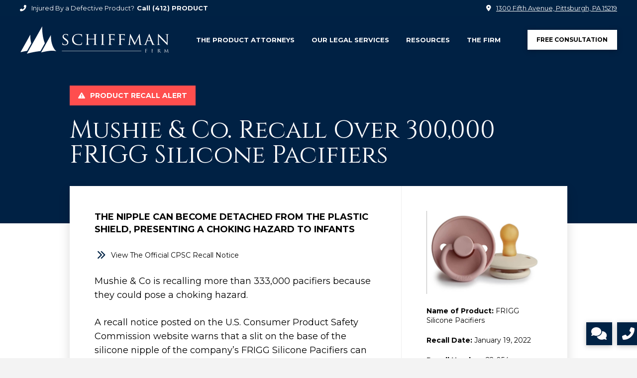

--- FILE ---
content_type: text/html; charset=UTF-8
request_url: https://schiffmanfirm.com/product-recalls/mushie-co-recall-over-300000-frigg-silicone-pacifiers/
body_size: 33576
content:
<!DOCTYPE html>
<html class="no-js" lang="en-US" prefix="og: https://ogp.me/ns#">
<head>
<meta charset="UTF-8">
<script type="text/javascript">
/* <![CDATA[ */
var gform;gform||(document.addEventListener("gform_main_scripts_loaded",function(){gform.scriptsLoaded=!0}),document.addEventListener("gform/theme/scripts_loaded",function(){gform.themeScriptsLoaded=!0}),window.addEventListener("DOMContentLoaded",function(){gform.domLoaded=!0}),gform={domLoaded:!1,scriptsLoaded:!1,themeScriptsLoaded:!1,isFormEditor:()=>"function"==typeof InitializeEditor,callIfLoaded:function(o){return!(!gform.domLoaded||!gform.scriptsLoaded||!gform.themeScriptsLoaded&&!gform.isFormEditor()||(gform.isFormEditor()&&console.warn("The use of gform.initializeOnLoaded() is deprecated in the form editor context and will be removed in Gravity Forms 3.1."),o(),0))},initializeOnLoaded:function(o){gform.callIfLoaded(o)||(document.addEventListener("gform_main_scripts_loaded",()=>{gform.scriptsLoaded=!0,gform.callIfLoaded(o)}),document.addEventListener("gform/theme/scripts_loaded",()=>{gform.themeScriptsLoaded=!0,gform.callIfLoaded(o)}),window.addEventListener("DOMContentLoaded",()=>{gform.domLoaded=!0,gform.callIfLoaded(o)}))},hooks:{action:{},filter:{}},addAction:function(o,r,e,t){gform.addHook("action",o,r,e,t)},addFilter:function(o,r,e,t){gform.addHook("filter",o,r,e,t)},doAction:function(o){gform.doHook("action",o,arguments)},applyFilters:function(o){return gform.doHook("filter",o,arguments)},removeAction:function(o,r){gform.removeHook("action",o,r)},removeFilter:function(o,r,e){gform.removeHook("filter",o,r,e)},addHook:function(o,r,e,t,n){null==gform.hooks[o][r]&&(gform.hooks[o][r]=[]);var d=gform.hooks[o][r];null==n&&(n=r+"_"+d.length),gform.hooks[o][r].push({tag:n,callable:e,priority:t=null==t?10:t})},doHook:function(r,o,e){var t;if(e=Array.prototype.slice.call(e,1),null!=gform.hooks[r][o]&&((o=gform.hooks[r][o]).sort(function(o,r){return o.priority-r.priority}),o.forEach(function(o){"function"!=typeof(t=o.callable)&&(t=window[t]),"action"==r?t.apply(null,e):e[0]=t.apply(null,e)})),"filter"==r)return e[0]},removeHook:function(o,r,t,n){var e;null!=gform.hooks[o][r]&&(e=(e=gform.hooks[o][r]).filter(function(o,r,e){return!!(null!=n&&n!=o.tag||null!=t&&t!=o.priority)}),gform.hooks[o][r]=e)}});
/* ]]> */
</script>

<meta name="viewport" content="width=device-width, initial-scale=1.0">
<link rel="pingback" href="https://schiffmanfirm.com/xmlrpc.php">

<!-- Search Engine Optimization by Rank Math - https://rankmath.com/ -->
<title>Mush &amp; Co. Recalls FRIGG Silicone Pacifiers | Schiffman Firm</title>
<meta name="description" content="Mushi Co has recalled over 300,000 Frigg Silicone Pacifiers. Learn why and how your product liability case can be heard today."/>
<meta name="robots" content="follow, index, max-snippet:-1, max-video-preview:-1, max-image-preview:large"/>
<link rel="canonical" href="https://schiffmanfirm.com/product-recalls/mushie-co-recall-over-300000-frigg-silicone-pacifiers/" />
<meta property="og:locale" content="en_US" />
<meta property="og:type" content="article" />
<meta property="og:title" content="Mush &amp; Co. Recalls FRIGG Silicone Pacifiers | Schiffman Firm" />
<meta property="og:description" content="Mushi Co has recalled over 300,000 Frigg Silicone Pacifiers. Learn why and how your product liability case can be heard today." />
<meta property="og:url" content="https://schiffmanfirm.com/product-recalls/mushie-co-recall-over-300000-frigg-silicone-pacifiers/" />
<meta property="og:site_name" content="Schiffman Firm - Personal Injury Attorneys" />
<meta property="article:publisher" content="https://www.facebook.com/schiffmanfirm" />
<meta property="article:section" content="Uncategorized" />
<meta property="og:updated_time" content="2023-10-21T06:45:52-04:00" />
<meta property="og:image" content="https://schiffmanfirm.com/wp-content/uploads/slf-product-recalls-FRIGG-silcone-pacifiers-001.jpg" />
<meta property="og:image:secure_url" content="https://schiffmanfirm.com/wp-content/uploads/slf-product-recalls-FRIGG-silcone-pacifiers-001.jpg" />
<meta property="og:image:width" content="938" />
<meta property="og:image:height" content="674" />
<meta property="og:image:alt" content="mushi recall" />
<meta property="og:image:type" content="image/jpeg" />
<meta property="article:published_time" content="2022-01-19T22:05:00-05:00" />
<meta property="article:modified_time" content="2023-10-21T06:45:52-04:00" />
<meta name="twitter:card" content="summary_large_image" />
<meta name="twitter:title" content="Mush &amp; Co. Recalls FRIGG Silicone Pacifiers | Schiffman Firm" />
<meta name="twitter:description" content="Mushi Co has recalled over 300,000 Frigg Silicone Pacifiers. Learn why and how your product liability case can be heard today." />
<meta name="twitter:image" content="https://schiffmanfirm.com/wp-content/uploads/slf-product-recalls-FRIGG-silcone-pacifiers-001.jpg" />
<script type="application/ld+json" class="rank-math-schema">{"@context":"https://schema.org","@graph":[{"@type":"Place","@id":"https://schiffmanfirm.com/#place","geo":{"@type":"GeoCoordinates","latitude":"40.4384615","longitude":"-79.9903347"},"hasMap":"https://www.google.com/maps/search/?api=1&amp;query=40.4384615,-79.9903347","address":{"@type":"PostalAddress","streetAddress":"1300 Fifth Avenue","addressLocality":"Pittsburgh","addressRegion":"Pennsylvania","postalCode":"15219","addressCountry":"United States of America"}},{"@type":["LegalService","Organization"],"@id":"https://schiffmanfirm.com/#organization","name":"Schiffman Firm - Pittsburgh Personal Injury Attorneys","url":"https://schiffmanfirm.com","sameAs":["https://www.facebook.com/schiffmanfirm"],"email":"contact@schiffmanfirm.com","address":{"@type":"PostalAddress","streetAddress":"1300 Fifth Avenue","addressLocality":"Pittsburgh","addressRegion":"Pennsylvania","postalCode":"15219","addressCountry":"United States of America"},"logo":{"@type":"ImageObject","@id":"https://schiffmanfirm.com/#logo","url":"https://schiffmanfirm.com/wp-content/uploads/schiffman-firm-pittsburgh-personal-injury-attorneys-logo-google-result-default-image-001.png","contentUrl":"https://schiffmanfirm.com/wp-content/uploads/schiffman-firm-pittsburgh-personal-injury-attorneys-logo-google-result-default-image-001.png","caption":"Schiffman Firm - Personal Injury Attorneys","inLanguage":"en-US","width":"800","height":"800"},"openingHours":["Monday,Tuesday,Wednesday,Thursday,Friday,Saturday,Sunday 09:00-17:00"],"location":{"@id":"https://schiffmanfirm.com/#place"},"image":{"@id":"https://schiffmanfirm.com/#logo"},"telephone":"412-288-9444"},{"@type":"WebSite","@id":"https://schiffmanfirm.com/#website","url":"https://schiffmanfirm.com","name":"Schiffman Firm - Personal Injury Attorneys","publisher":{"@id":"https://schiffmanfirm.com/#organization"},"inLanguage":"en-US"},{"@type":"ImageObject","@id":"https://schiffmanfirm.com/wp-content/uploads/slf-product-recalls-FRIGG-silcone-pacifiers-001.jpg","url":"https://schiffmanfirm.com/wp-content/uploads/slf-product-recalls-FRIGG-silcone-pacifiers-001.jpg","width":"938","height":"674","caption":"mushi recall","inLanguage":"en-US"},{"@type":"BreadcrumbList","@id":"https://schiffmanfirm.com/product-recalls/mushie-co-recall-over-300000-frigg-silicone-pacifiers/#breadcrumb","itemListElement":[{"@type":"ListItem","position":"1","item":{"@id":"https://schiffmanfirm.com","name":"Home"}},{"@type":"ListItem","position":"2","item":{"@id":"https://schiffmanfirm.com/product-recalls/mushie-co-recall-over-300000-frigg-silicone-pacifiers/","name":"Mushie &#038; Co. Recall Over 300,000 FRIGG Silicone Pacifiers"}}]},{"@type":"WebPage","@id":"https://schiffmanfirm.com/product-recalls/mushie-co-recall-over-300000-frigg-silicone-pacifiers/#webpage","url":"https://schiffmanfirm.com/product-recalls/mushie-co-recall-over-300000-frigg-silicone-pacifiers/","name":"Mush &amp; Co. Recalls FRIGG Silicone Pacifiers | Schiffman Firm","datePublished":"2022-01-19T22:05:00-05:00","dateModified":"2023-10-21T06:45:52-04:00","isPartOf":{"@id":"https://schiffmanfirm.com/#website"},"primaryImageOfPage":{"@id":"https://schiffmanfirm.com/wp-content/uploads/slf-product-recalls-FRIGG-silcone-pacifiers-001.jpg"},"inLanguage":"en-US","breadcrumb":{"@id":"https://schiffmanfirm.com/product-recalls/mushie-co-recall-over-300000-frigg-silicone-pacifiers/#breadcrumb"}},{"@type":"Person","@id":"https://schiffmanfirm.com/product-recalls/mushie-co-recall-over-300000-frigg-silicone-pacifiers/#author","name":"site-admin","image":{"@type":"ImageObject","@id":"https://secure.gravatar.com/avatar/3b782289c7a51f5a698a3154f14498c71b976dcc9e38047f7cd5c822b1143bda?s=96&amp;d=mm&amp;r=g","url":"https://secure.gravatar.com/avatar/3b782289c7a51f5a698a3154f14498c71b976dcc9e38047f7cd5c822b1143bda?s=96&amp;d=mm&amp;r=g","caption":"site-admin","inLanguage":"en-US"},"sameAs":["https://schiffmanfirm.com"],"worksFor":{"@id":"https://schiffmanfirm.com/#organization"}},{"@type":"NewsArticle","headline":"Mush &amp; Co. Recalls FRIGG Silicone Pacifiers | Schiffman Firm","datePublished":"2022-01-19T22:05:00-05:00","dateModified":"2023-10-21T06:45:52-04:00","author":{"@id":"https://schiffmanfirm.com/product-recalls/mushie-co-recall-over-300000-frigg-silicone-pacifiers/#author","name":"site-admin"},"publisher":{"@id":"https://schiffmanfirm.com/#organization"},"description":"Mushi Co has recalled over 300,000 Frigg Silicone Pacifiers. Learn why and how your product liability case can be heard today.","name":"Mush &amp; Co. Recalls FRIGG Silicone Pacifiers | Schiffman Firm","@id":"https://schiffmanfirm.com/product-recalls/mushie-co-recall-over-300000-frigg-silicone-pacifiers/#richSnippet","isPartOf":{"@id":"https://schiffmanfirm.com/product-recalls/mushie-co-recall-over-300000-frigg-silicone-pacifiers/#webpage"},"image":{"@id":"https://schiffmanfirm.com/wp-content/uploads/slf-product-recalls-FRIGG-silcone-pacifiers-001.jpg"},"inLanguage":"en-US","mainEntityOfPage":{"@id":"https://schiffmanfirm.com/product-recalls/mushie-co-recall-over-300000-frigg-silicone-pacifiers/#webpage"}}]}</script>
<!-- /Rank Math WordPress SEO plugin -->

<link rel='dns-prefetch' href='//www.googletagmanager.com' />
<link rel="alternate" type="application/rss+xml" title="Schiffman Firm &raquo; Feed" href="https://schiffmanfirm.com/feed/" />
<link rel="alternate" type="application/rss+xml" title="Schiffman Firm &raquo; Comments Feed" href="https://schiffmanfirm.com/comments/feed/" />
<link rel="alternate" title="oEmbed (JSON)" type="application/json+oembed" href="https://schiffmanfirm.com/wp-json/oembed/1.0/embed?url=https%3A%2F%2Fschiffmanfirm.com%2Fproduct-recalls%2Fmushie-co-recall-over-300000-frigg-silicone-pacifiers%2F" />
<link rel="alternate" title="oEmbed (XML)" type="text/xml+oembed" href="https://schiffmanfirm.com/wp-json/oembed/1.0/embed?url=https%3A%2F%2Fschiffmanfirm.com%2Fproduct-recalls%2Fmushie-co-recall-over-300000-frigg-silicone-pacifiers%2F&#038;format=xml" />
<style id='wp-img-auto-sizes-contain-inline-css' type='text/css'>
img:is([sizes=auto i],[sizes^="auto," i]){contain-intrinsic-size:3000px 1500px}
/*# sourceURL=wp-img-auto-sizes-contain-inline-css */
</style>
<style id='wp-emoji-styles-inline-css' type='text/css'>

	img.wp-smiley, img.emoji {
		display: inline !important;
		border: none !important;
		box-shadow: none !important;
		height: 1em !important;
		width: 1em !important;
		margin: 0 0.07em !important;
		vertical-align: -0.1em !important;
		background: none !important;
		padding: 0 !important;
	}
/*# sourceURL=wp-emoji-styles-inline-css */
</style>
<style id='wp-block-library-inline-css' type='text/css'>
:root{--wp-block-synced-color:#7a00df;--wp-block-synced-color--rgb:122,0,223;--wp-bound-block-color:var(--wp-block-synced-color);--wp-editor-canvas-background:#ddd;--wp-admin-theme-color:#007cba;--wp-admin-theme-color--rgb:0,124,186;--wp-admin-theme-color-darker-10:#006ba1;--wp-admin-theme-color-darker-10--rgb:0,107,160.5;--wp-admin-theme-color-darker-20:#005a87;--wp-admin-theme-color-darker-20--rgb:0,90,135;--wp-admin-border-width-focus:2px}@media (min-resolution:192dpi){:root{--wp-admin-border-width-focus:1.5px}}.wp-element-button{cursor:pointer}:root .has-very-light-gray-background-color{background-color:#eee}:root .has-very-dark-gray-background-color{background-color:#313131}:root .has-very-light-gray-color{color:#eee}:root .has-very-dark-gray-color{color:#313131}:root .has-vivid-green-cyan-to-vivid-cyan-blue-gradient-background{background:linear-gradient(135deg,#00d084,#0693e3)}:root .has-purple-crush-gradient-background{background:linear-gradient(135deg,#34e2e4,#4721fb 50%,#ab1dfe)}:root .has-hazy-dawn-gradient-background{background:linear-gradient(135deg,#faaca8,#dad0ec)}:root .has-subdued-olive-gradient-background{background:linear-gradient(135deg,#fafae1,#67a671)}:root .has-atomic-cream-gradient-background{background:linear-gradient(135deg,#fdd79a,#004a59)}:root .has-nightshade-gradient-background{background:linear-gradient(135deg,#330968,#31cdcf)}:root .has-midnight-gradient-background{background:linear-gradient(135deg,#020381,#2874fc)}:root{--wp--preset--font-size--normal:16px;--wp--preset--font-size--huge:42px}.has-regular-font-size{font-size:1em}.has-larger-font-size{font-size:2.625em}.has-normal-font-size{font-size:var(--wp--preset--font-size--normal)}.has-huge-font-size{font-size:var(--wp--preset--font-size--huge)}.has-text-align-center{text-align:center}.has-text-align-left{text-align:left}.has-text-align-right{text-align:right}.has-fit-text{white-space:nowrap!important}#end-resizable-editor-section{display:none}.aligncenter{clear:both}.items-justified-left{justify-content:flex-start}.items-justified-center{justify-content:center}.items-justified-right{justify-content:flex-end}.items-justified-space-between{justify-content:space-between}.screen-reader-text{border:0;clip-path:inset(50%);height:1px;margin:-1px;overflow:hidden;padding:0;position:absolute;width:1px;word-wrap:normal!important}.screen-reader-text:focus{background-color:#ddd;clip-path:none;color:#444;display:block;font-size:1em;height:auto;left:5px;line-height:normal;padding:15px 23px 14px;text-decoration:none;top:5px;width:auto;z-index:100000}html :where(.has-border-color){border-style:solid}html :where([style*=border-top-color]){border-top-style:solid}html :where([style*=border-right-color]){border-right-style:solid}html :where([style*=border-bottom-color]){border-bottom-style:solid}html :where([style*=border-left-color]){border-left-style:solid}html :where([style*=border-width]){border-style:solid}html :where([style*=border-top-width]){border-top-style:solid}html :where([style*=border-right-width]){border-right-style:solid}html :where([style*=border-bottom-width]){border-bottom-style:solid}html :where([style*=border-left-width]){border-left-style:solid}html :where(img[class*=wp-image-]){height:auto;max-width:100%}:where(figure){margin:0 0 1em}html :where(.is-position-sticky){--wp-admin--admin-bar--position-offset:var(--wp-admin--admin-bar--height,0px)}@media screen and (max-width:600px){html :where(.is-position-sticky){--wp-admin--admin-bar--position-offset:0px}}

/*# sourceURL=wp-block-library-inline-css */
</style><style id='global-styles-inline-css' type='text/css'>
:root{--wp--preset--aspect-ratio--square: 1;--wp--preset--aspect-ratio--4-3: 4/3;--wp--preset--aspect-ratio--3-4: 3/4;--wp--preset--aspect-ratio--3-2: 3/2;--wp--preset--aspect-ratio--2-3: 2/3;--wp--preset--aspect-ratio--16-9: 16/9;--wp--preset--aspect-ratio--9-16: 9/16;--wp--preset--color--black: #000000;--wp--preset--color--cyan-bluish-gray: #abb8c3;--wp--preset--color--white: #ffffff;--wp--preset--color--pale-pink: #f78da7;--wp--preset--color--vivid-red: #cf2e2e;--wp--preset--color--luminous-vivid-orange: #ff6900;--wp--preset--color--luminous-vivid-amber: #fcb900;--wp--preset--color--light-green-cyan: #7bdcb5;--wp--preset--color--vivid-green-cyan: #00d084;--wp--preset--color--pale-cyan-blue: #8ed1fc;--wp--preset--color--vivid-cyan-blue: #0693e3;--wp--preset--color--vivid-purple: #9b51e0;--wp--preset--gradient--vivid-cyan-blue-to-vivid-purple: linear-gradient(135deg,rgb(6,147,227) 0%,rgb(155,81,224) 100%);--wp--preset--gradient--light-green-cyan-to-vivid-green-cyan: linear-gradient(135deg,rgb(122,220,180) 0%,rgb(0,208,130) 100%);--wp--preset--gradient--luminous-vivid-amber-to-luminous-vivid-orange: linear-gradient(135deg,rgb(252,185,0) 0%,rgb(255,105,0) 100%);--wp--preset--gradient--luminous-vivid-orange-to-vivid-red: linear-gradient(135deg,rgb(255,105,0) 0%,rgb(207,46,46) 100%);--wp--preset--gradient--very-light-gray-to-cyan-bluish-gray: linear-gradient(135deg,rgb(238,238,238) 0%,rgb(169,184,195) 100%);--wp--preset--gradient--cool-to-warm-spectrum: linear-gradient(135deg,rgb(74,234,220) 0%,rgb(151,120,209) 20%,rgb(207,42,186) 40%,rgb(238,44,130) 60%,rgb(251,105,98) 80%,rgb(254,248,76) 100%);--wp--preset--gradient--blush-light-purple: linear-gradient(135deg,rgb(255,206,236) 0%,rgb(152,150,240) 100%);--wp--preset--gradient--blush-bordeaux: linear-gradient(135deg,rgb(254,205,165) 0%,rgb(254,45,45) 50%,rgb(107,0,62) 100%);--wp--preset--gradient--luminous-dusk: linear-gradient(135deg,rgb(255,203,112) 0%,rgb(199,81,192) 50%,rgb(65,88,208) 100%);--wp--preset--gradient--pale-ocean: linear-gradient(135deg,rgb(255,245,203) 0%,rgb(182,227,212) 50%,rgb(51,167,181) 100%);--wp--preset--gradient--electric-grass: linear-gradient(135deg,rgb(202,248,128) 0%,rgb(113,206,126) 100%);--wp--preset--gradient--midnight: linear-gradient(135deg,rgb(2,3,129) 0%,rgb(40,116,252) 100%);--wp--preset--font-size--small: 13px;--wp--preset--font-size--medium: 20px;--wp--preset--font-size--large: 36px;--wp--preset--font-size--x-large: 42px;--wp--preset--spacing--20: 0.44rem;--wp--preset--spacing--30: 0.67rem;--wp--preset--spacing--40: 1rem;--wp--preset--spacing--50: 1.5rem;--wp--preset--spacing--60: 2.25rem;--wp--preset--spacing--70: 3.38rem;--wp--preset--spacing--80: 5.06rem;--wp--preset--shadow--natural: 6px 6px 9px rgba(0, 0, 0, 0.2);--wp--preset--shadow--deep: 12px 12px 50px rgba(0, 0, 0, 0.4);--wp--preset--shadow--sharp: 6px 6px 0px rgba(0, 0, 0, 0.2);--wp--preset--shadow--outlined: 6px 6px 0px -3px rgb(255, 255, 255), 6px 6px rgb(0, 0, 0);--wp--preset--shadow--crisp: 6px 6px 0px rgb(0, 0, 0);}:where(.is-layout-flex){gap: 0.5em;}:where(.is-layout-grid){gap: 0.5em;}body .is-layout-flex{display: flex;}.is-layout-flex{flex-wrap: wrap;align-items: center;}.is-layout-flex > :is(*, div){margin: 0;}body .is-layout-grid{display: grid;}.is-layout-grid > :is(*, div){margin: 0;}:where(.wp-block-columns.is-layout-flex){gap: 2em;}:where(.wp-block-columns.is-layout-grid){gap: 2em;}:where(.wp-block-post-template.is-layout-flex){gap: 1.25em;}:where(.wp-block-post-template.is-layout-grid){gap: 1.25em;}.has-black-color{color: var(--wp--preset--color--black) !important;}.has-cyan-bluish-gray-color{color: var(--wp--preset--color--cyan-bluish-gray) !important;}.has-white-color{color: var(--wp--preset--color--white) !important;}.has-pale-pink-color{color: var(--wp--preset--color--pale-pink) !important;}.has-vivid-red-color{color: var(--wp--preset--color--vivid-red) !important;}.has-luminous-vivid-orange-color{color: var(--wp--preset--color--luminous-vivid-orange) !important;}.has-luminous-vivid-amber-color{color: var(--wp--preset--color--luminous-vivid-amber) !important;}.has-light-green-cyan-color{color: var(--wp--preset--color--light-green-cyan) !important;}.has-vivid-green-cyan-color{color: var(--wp--preset--color--vivid-green-cyan) !important;}.has-pale-cyan-blue-color{color: var(--wp--preset--color--pale-cyan-blue) !important;}.has-vivid-cyan-blue-color{color: var(--wp--preset--color--vivid-cyan-blue) !important;}.has-vivid-purple-color{color: var(--wp--preset--color--vivid-purple) !important;}.has-black-background-color{background-color: var(--wp--preset--color--black) !important;}.has-cyan-bluish-gray-background-color{background-color: var(--wp--preset--color--cyan-bluish-gray) !important;}.has-white-background-color{background-color: var(--wp--preset--color--white) !important;}.has-pale-pink-background-color{background-color: var(--wp--preset--color--pale-pink) !important;}.has-vivid-red-background-color{background-color: var(--wp--preset--color--vivid-red) !important;}.has-luminous-vivid-orange-background-color{background-color: var(--wp--preset--color--luminous-vivid-orange) !important;}.has-luminous-vivid-amber-background-color{background-color: var(--wp--preset--color--luminous-vivid-amber) !important;}.has-light-green-cyan-background-color{background-color: var(--wp--preset--color--light-green-cyan) !important;}.has-vivid-green-cyan-background-color{background-color: var(--wp--preset--color--vivid-green-cyan) !important;}.has-pale-cyan-blue-background-color{background-color: var(--wp--preset--color--pale-cyan-blue) !important;}.has-vivid-cyan-blue-background-color{background-color: var(--wp--preset--color--vivid-cyan-blue) !important;}.has-vivid-purple-background-color{background-color: var(--wp--preset--color--vivid-purple) !important;}.has-black-border-color{border-color: var(--wp--preset--color--black) !important;}.has-cyan-bluish-gray-border-color{border-color: var(--wp--preset--color--cyan-bluish-gray) !important;}.has-white-border-color{border-color: var(--wp--preset--color--white) !important;}.has-pale-pink-border-color{border-color: var(--wp--preset--color--pale-pink) !important;}.has-vivid-red-border-color{border-color: var(--wp--preset--color--vivid-red) !important;}.has-luminous-vivid-orange-border-color{border-color: var(--wp--preset--color--luminous-vivid-orange) !important;}.has-luminous-vivid-amber-border-color{border-color: var(--wp--preset--color--luminous-vivid-amber) !important;}.has-light-green-cyan-border-color{border-color: var(--wp--preset--color--light-green-cyan) !important;}.has-vivid-green-cyan-border-color{border-color: var(--wp--preset--color--vivid-green-cyan) !important;}.has-pale-cyan-blue-border-color{border-color: var(--wp--preset--color--pale-cyan-blue) !important;}.has-vivid-cyan-blue-border-color{border-color: var(--wp--preset--color--vivid-cyan-blue) !important;}.has-vivid-purple-border-color{border-color: var(--wp--preset--color--vivid-purple) !important;}.has-vivid-cyan-blue-to-vivid-purple-gradient-background{background: var(--wp--preset--gradient--vivid-cyan-blue-to-vivid-purple) !important;}.has-light-green-cyan-to-vivid-green-cyan-gradient-background{background: var(--wp--preset--gradient--light-green-cyan-to-vivid-green-cyan) !important;}.has-luminous-vivid-amber-to-luminous-vivid-orange-gradient-background{background: var(--wp--preset--gradient--luminous-vivid-amber-to-luminous-vivid-orange) !important;}.has-luminous-vivid-orange-to-vivid-red-gradient-background{background: var(--wp--preset--gradient--luminous-vivid-orange-to-vivid-red) !important;}.has-very-light-gray-to-cyan-bluish-gray-gradient-background{background: var(--wp--preset--gradient--very-light-gray-to-cyan-bluish-gray) !important;}.has-cool-to-warm-spectrum-gradient-background{background: var(--wp--preset--gradient--cool-to-warm-spectrum) !important;}.has-blush-light-purple-gradient-background{background: var(--wp--preset--gradient--blush-light-purple) !important;}.has-blush-bordeaux-gradient-background{background: var(--wp--preset--gradient--blush-bordeaux) !important;}.has-luminous-dusk-gradient-background{background: var(--wp--preset--gradient--luminous-dusk) !important;}.has-pale-ocean-gradient-background{background: var(--wp--preset--gradient--pale-ocean) !important;}.has-electric-grass-gradient-background{background: var(--wp--preset--gradient--electric-grass) !important;}.has-midnight-gradient-background{background: var(--wp--preset--gradient--midnight) !important;}.has-small-font-size{font-size: var(--wp--preset--font-size--small) !important;}.has-medium-font-size{font-size: var(--wp--preset--font-size--medium) !important;}.has-large-font-size{font-size: var(--wp--preset--font-size--large) !important;}.has-x-large-font-size{font-size: var(--wp--preset--font-size--x-large) !important;}
/*# sourceURL=global-styles-inline-css */
</style>

<style id='classic-theme-styles-inline-css' type='text/css'>
/*! This file is auto-generated */
.wp-block-button__link{color:#fff;background-color:#32373c;border-radius:9999px;box-shadow:none;text-decoration:none;padding:calc(.667em + 2px) calc(1.333em + 2px);font-size:1.125em}.wp-block-file__button{background:#32373c;color:#fff;text-decoration:none}
/*# sourceURL=/wp-includes/css/classic-themes.min.css */
</style>
<link rel='stylesheet' id='x-stack-css' href='https://schiffmanfirm.com/wp-content/themes/pro/framework/dist/css/site/stacks/renew.css?ver=6.7.12' type='text/css' media='all' />
<link rel='stylesheet' id='gforms_reset_css-css' href='https://schiffmanfirm.com/wp-content/plugins/gravityforms/legacy/css/formreset.min.css?ver=2.9.26' type='text/css' media='all' />
<link rel='stylesheet' id='gforms_formsmain_css-css' href='https://schiffmanfirm.com/wp-content/plugins/gravityforms/legacy/css/formsmain.min.css?ver=2.9.26' type='text/css' media='all' />
<link rel='stylesheet' id='gforms_ready_class_css-css' href='https://schiffmanfirm.com/wp-content/plugins/gravityforms/legacy/css/readyclass.min.css?ver=2.9.26' type='text/css' media='all' />
<link rel='stylesheet' id='gforms_browsers_css-css' href='https://schiffmanfirm.com/wp-content/plugins/gravityforms/legacy/css/browsers.min.css?ver=2.9.26' type='text/css' media='all' />
<link rel='stylesheet' id='x-gravity-forms-css' href='https://schiffmanfirm.com/wp-content/themes/pro/framework/dist/css/site/gravity_forms/renew.css?ver=6.7.12' type='text/css' media='all' />
<link rel='stylesheet' id='x-child-css' href='https://schiffmanfirm.com/wp-content/themes/pro-child/style.css?ver=6.7.12' type='text/css' media='all' />
<link rel='stylesheet' id='wpdreams-asl-basic-css' href='https://schiffmanfirm.com/wp-content/plugins/ajax-search-lite/css/style.basic.css?ver=4.13.4' type='text/css' media='all' />
<style id='wpdreams-asl-basic-inline-css' type='text/css'>

					div[id*='ajaxsearchlitesettings'].searchsettings .asl_option_inner label {
						font-size: 0px !important;
						color: rgba(0, 0, 0, 0);
					}
					div[id*='ajaxsearchlitesettings'].searchsettings .asl_option_inner label:after {
						font-size: 11px !important;
						position: absolute;
						top: 0;
						left: 0;
						z-index: 1;
					}
					.asl_w_container {
						width: 100%;
						margin: 0px 0px 0px 0px;
						min-width: 200px;
					}
					div[id*='ajaxsearchlite'].asl_m {
						width: 100%;
					}
					div[id*='ajaxsearchliteres'].wpdreams_asl_results div.resdrg span.highlighted {
						font-weight: bold;
						color: rgba(217, 49, 43, 1);
						background-color: rgba(238, 238, 238, 1);
					}
					div[id*='ajaxsearchliteres'].wpdreams_asl_results .results img.asl_image {
						width: 70px;
						height: 70px;
						object-fit: cover;
					}
					div[id*='ajaxsearchlite'].asl_r .results {
						max-height: none;
					}
					div[id*='ajaxsearchlite'].asl_r {
						position: absolute;
					}
				
						.asl_m .probox svg {
							fill: rgba(0, 34, 68, 1) !important;
						}
						.asl_m .probox .innericon {
							background-color: rgba(255, 255, 255, 1) !important;
							background-image: none !important;
							-webkit-background-image: none !important;
							-ms-background-image: none !important;
						}
					
						div.asl_m.asl_w {
							border:1px solid rgba(0, 34, 68, 1) !important;border-radius:0px 0px 0px 0px !important;
							box-shadow: none !important;
						}
						div.asl_m.asl_w .probox {border: none !important;}
					
						div.asl_r.asl_w.vertical .results .item::after {
							display: block;
							position: absolute;
							bottom: 0;
							content: '';
							height: 1px;
							width: 100%;
							background: #D8D8D8;
						}
						div.asl_r.asl_w.vertical .results .item.asl_last_item::after {
							display: none;
						}
					
/*# sourceURL=wpdreams-asl-basic-inline-css */
</style>
<link rel='stylesheet' id='wpdreams-asl-instance-css' href='https://schiffmanfirm.com/wp-content/plugins/ajax-search-lite/css/style-curvy-black.css?ver=4.13.4' type='text/css' media='all' />
<link rel='stylesheet' id='cp-animate-rotate-css' href='https://schiffmanfirm.com/wp-content/plugins/convertplug/modules/assets/css/minified-animation/rotate.min.css?ver=3.6.2' type='text/css' media='all' />
<link rel='stylesheet' id='cp-animate-bounce-css' href='https://schiffmanfirm.com/wp-content/plugins/convertplug/modules/assets/css/minified-animation/bounce.min.css?ver=3.6.2' type='text/css' media='all' />
<link rel='stylesheet' id='convert-plus-module-main-style-css' href='https://schiffmanfirm.com/wp-content/plugins/convertplug/modules/assets/css/cp-module-main.css?ver=3.6.2' type='text/css' media='all' />
<link rel='stylesheet' id='convert-plus-modal-style-css' href='https://schiffmanfirm.com/wp-content/plugins/convertplug/modules/modal/assets/css/modal.min.css?ver=3.6.2' type='text/css' media='all' />
<style id='cs-inline-css' type='text/css'>
@media (min-width:1200px){.x-hide-xl{display:none !important;}}@media (min-width:979px) and (max-width:1199px){.x-hide-lg{display:none !important;}}@media (min-width:767px) and (max-width:978px){.x-hide-md{display:none !important;}}@media (min-width:480px) and (max-width:766px){.x-hide-sm{display:none !important;}}@media (max-width:479px){.x-hide-xs{display:none !important;}} a,h1 a:hover,h2 a:hover,h3 a:hover,h4 a:hover,h5 a:hover,h6 a:hover,.x-comment-time:hover,#reply-title small a,.comment-reply-link:hover,.x-comment-author a:hover,.x-recent-posts a:hover .h-recent-posts{color:#002244;}a:hover,#reply-title small a:hover{color:#0b1424;}.entry-title i,.entry-title svg{color:#dddddd;}a.x-img-thumbnail:hover,li.bypostauthor > article.comment{border-color:#002244;}.flex-direction-nav a,.flex-control-nav a:hover,.flex-control-nav a.flex-active,.x-dropcap,.x-skill-bar .bar,.x-pricing-column.featured h2,.h-comments-title small,.x-pagination a:hover,.woocommerce-pagination a:hover,.x-entry-share .x-share:hover,.entry-thumb,.widget_tag_cloud .tagcloud a:hover,.widget_product_tag_cloud .tagcloud a:hover,.x-highlight,.x-recent-posts .x-recent-posts-img:after,.x-portfolio-filters{background-color:#002244;}.x-portfolio-filters:hover{background-color:#0b1424;}.x-main{width:calc(72% - 3.20197%);}.x-sidebar{width:calc(100% - 3.20197% - 72%);}.h-landmark{font-weight:400;}.x-comment-author a{color:#999999;}.x-comment-author a,.comment-form-author label,.comment-form-email label,.comment-form-url label,.comment-form-rating label,.comment-form-comment label,.widget_calendar #wp-calendar caption,.widget_calendar #wp-calendar th,.x-accordion-heading .x-accordion-toggle,.x-nav-tabs > li > a:hover,.x-nav-tabs > .active > a,.x-nav-tabs > .active > a:hover{color:#272727;}.widget_calendar #wp-calendar th{border-bottom-color:#272727;}.x-pagination span.current,.woocommerce-pagination span[aria-current],.x-portfolio-filters-menu,.widget_tag_cloud .tagcloud a,.h-feature-headline span i,.widget_price_filter .ui-slider .ui-slider-handle{background-color:#272727;}@media (max-width:978.98px){}html{font-size:14px;}@media (min-width:479px){html{font-size:14px;}}@media (min-width:766px){html{font-size:14px;}}@media (min-width:978px){html{font-size:14px;}}@media (min-width:1199px){html{font-size:14px;}}body{font-style:normal;font-weight:400;color:#999999;background:#f3f3f3;}.w-b{font-weight:400 !important;}h1,h2,h3,h4,h5,h6,.h1,.h2,.h3,.h4,.h5,.h6,.x-text-headline{font-family:"Cinzel",serif;font-style:normal;font-weight:400;}h1,.h1{letter-spacing:-0.035em;}h2,.h2{letter-spacing:-0.035em;}h3,.h3{letter-spacing:-0.035em;}h4,.h4{letter-spacing:-0.035em;}h5,.h5{letter-spacing:-0.035em;}h6,.h6{letter-spacing:-0.035em;}.w-h{font-weight:400 !important;}.x-container.width{width:88%;}.x-container.max{max-width:1200px;}.x-bar-content.x-container.width{flex-basis:88%;}.x-main.full{float:none;clear:both;display:block;width:auto;}@media (max-width:978.98px){.x-main.full,.x-main.left,.x-main.right,.x-sidebar.left,.x-sidebar.right{float:none;display:block;width:auto !important;}}.entry-header,.entry-content{font-size:1rem;}body,input,button,select,textarea{font-family:"Montserrat",sans-serif;}h1,h2,h3,h4,h5,h6,.h1,.h2,.h3,.h4,.h5,.h6,h1 a,h2 a,h3 a,h4 a,h5 a,h6 a,.h1 a,.h2 a,.h3 a,.h4 a,.h5 a,.h6 a,blockquote{color:#272727;}.cfc-h-tx{color:#272727 !important;}.cfc-h-bd{border-color:#272727 !important;}.cfc-h-bg{background-color:#272727 !important;}.cfc-b-tx{color:#999999 !important;}.cfc-b-bd{border-color:#999999 !important;}.cfc-b-bg{background-color:#999999 !important;}.x-btn,.button,[type="submit"]{color:#ffffff;border-color:transparent;background-color:#002244;text-shadow:0 0.075em 0.075em rgba(0,0,0,0.5);}.x-btn:hover,.button:hover,[type="submit"]:hover{color:#ffffff;border-color:transparent;background-color:rgb(11,20,36);text-shadow:0 0.075em 0.075em rgba(0,0,0,0.5);}.x-btn.x-btn-real,.x-btn.x-btn-real:hover{margin-bottom:0.25em;text-shadow:0 0.075em 0.075em rgba(0,0,0,0.65);}.x-btn.x-btn-real{box-shadow:0 0.25em 0 0 #a71000,0 4px 9px rgba(0,0,0,0.75);}.x-btn.x-btn-real:hover{box-shadow:0 0.25em 0 0 #a71000,0 4px 9px rgba(0,0,0,0.75);}.x-btn.x-btn-flat,.x-btn.x-btn-flat:hover{margin-bottom:0;text-shadow:0 0.075em 0.075em rgba(0,0,0,0.65);box-shadow:none;}.x-btn.x-btn-transparent,.x-btn.x-btn-transparent:hover{margin-bottom:0;border-width:3px;text-shadow:none;text-transform:uppercase;background-color:transparent;box-shadow:none;}body .gform_wrapper .gfield_required{color:#002244;}body .gform_wrapper h2.gsection_title,body .gform_wrapper h3.gform_title,body .gform_wrapper .top_label .gfield_label,body .gform_wrapper .left_label .gfield_label,body .gform_wrapper .right_label .gfield_label{font-weight:400;}body .gform_wrapper h2.gsection_title{letter-spacing:-0.035em!important;}body .gform_wrapper h3.gform_title{letter-spacing:-0.035em!important;}body .gform_wrapper .top_label .gfield_label,body .gform_wrapper .left_label .gfield_label,body .gform_wrapper .right_label .gfield_label{color:#272727;}body .gform_wrapper .validation_message{font-weight:400;}.bg .mejs-container,.x-video .mejs-container{position:unset !important;} @font-face{font-family:'FontAwesomePro';font-style:normal;font-weight:900;font-display:block;src:url('https://schiffmanfirm.com/wp-content/themes/pro/cornerstone/assets/fonts/fa-solid-900.woff2?ver=6.7.2') format('woff2'),url('https://schiffmanfirm.com/wp-content/themes/pro/cornerstone/assets/fonts/fa-solid-900.ttf?ver=6.7.2') format('truetype');}[data-x-fa-pro-icon]{font-family:"FontAwesomePro" !important;}[data-x-fa-pro-icon]:before{content:attr(data-x-fa-pro-icon);}[data-x-icon],[data-x-icon-o],[data-x-icon-l],[data-x-icon-s],[data-x-icon-b],[data-x-icon-sr],[data-x-icon-ss],[data-x-icon-sl],[data-x-fa-pro-icon],[class*="cs-fa-"]{display:inline-flex;font-style:normal;font-weight:400;text-decoration:inherit;text-rendering:auto;-webkit-font-smoothing:antialiased;-moz-osx-font-smoothing:grayscale;}[data-x-icon].left,[data-x-icon-o].left,[data-x-icon-l].left,[data-x-icon-s].left,[data-x-icon-b].left,[data-x-icon-sr].left,[data-x-icon-ss].left,[data-x-icon-sl].left,[data-x-fa-pro-icon].left,[class*="cs-fa-"].left{margin-right:0.5em;}[data-x-icon].right,[data-x-icon-o].right,[data-x-icon-l].right,[data-x-icon-s].right,[data-x-icon-b].right,[data-x-icon-sr].right,[data-x-icon-ss].right,[data-x-icon-sl].right,[data-x-fa-pro-icon].right,[class*="cs-fa-"].right{margin-left:0.5em;}[data-x-icon]:before,[data-x-icon-o]:before,[data-x-icon-l]:before,[data-x-icon-s]:before,[data-x-icon-b]:before,[data-x-icon-sr]:before,[data-x-icon-ss]:before,[data-x-icon-sl]:before,[data-x-fa-pro-icon]:before,[class*="cs-fa-"]:before{line-height:1;}@font-face{font-family:'FontAwesome';font-style:normal;font-weight:900;font-display:block;src:url('https://schiffmanfirm.com/wp-content/themes/pro/cornerstone/assets/fonts/fa-solid-900.woff2?ver=6.7.2') format('woff2'),url('https://schiffmanfirm.com/wp-content/themes/pro/cornerstone/assets/fonts/fa-solid-900.ttf?ver=6.7.2') format('truetype');}[data-x-icon],[data-x-icon-s],[data-x-icon][class*="cs-fa-"]{font-family:"FontAwesome" !important;font-weight:900;}[data-x-icon]:before,[data-x-icon][class*="cs-fa-"]:before{content:attr(data-x-icon);}[data-x-icon-s]:before{content:attr(data-x-icon-s);}@font-face{font-family:'FontAwesomeRegular';font-style:normal;font-weight:400;font-display:block;src:url('https://schiffmanfirm.com/wp-content/themes/pro/cornerstone/assets/fonts/fa-regular-400.woff2?ver=6.7.2') format('woff2'),url('https://schiffmanfirm.com/wp-content/themes/pro/cornerstone/assets/fonts/fa-regular-400.ttf?ver=6.7.2') format('truetype');}@font-face{font-family:'FontAwesomePro';font-style:normal;font-weight:400;font-display:block;src:url('https://schiffmanfirm.com/wp-content/themes/pro/cornerstone/assets/fonts/fa-regular-400.woff2?ver=6.7.2') format('woff2'),url('https://schiffmanfirm.com/wp-content/themes/pro/cornerstone/assets/fonts/fa-regular-400.ttf?ver=6.7.2') format('truetype');}[data-x-icon-o]{font-family:"FontAwesomeRegular" !important;}[data-x-icon-o]:before{content:attr(data-x-icon-o);}@font-face{font-family:'FontAwesomeLight';font-style:normal;font-weight:300;font-display:block;src:url('https://schiffmanfirm.com/wp-content/themes/pro/cornerstone/assets/fonts/fa-light-300.woff2?ver=6.7.2') format('woff2'),url('https://schiffmanfirm.com/wp-content/themes/pro/cornerstone/assets/fonts/fa-light-300.ttf?ver=6.7.2') format('truetype');}@font-face{font-family:'FontAwesomePro';font-style:normal;font-weight:300;font-display:block;src:url('https://schiffmanfirm.com/wp-content/themes/pro/cornerstone/assets/fonts/fa-light-300.woff2?ver=6.7.2') format('woff2'),url('https://schiffmanfirm.com/wp-content/themes/pro/cornerstone/assets/fonts/fa-light-300.ttf?ver=6.7.2') format('truetype');}[data-x-icon-l]{font-family:"FontAwesomeLight" !important;font-weight:300;}[data-x-icon-l]:before{content:attr(data-x-icon-l);}@font-face{font-family:'FontAwesomeBrands';font-style:normal;font-weight:normal;font-display:block;src:url('https://schiffmanfirm.com/wp-content/themes/pro/cornerstone/assets/fonts/fa-brands-400.woff2?ver=6.7.2') format('woff2'),url('https://schiffmanfirm.com/wp-content/themes/pro/cornerstone/assets/fonts/fa-brands-400.ttf?ver=6.7.2') format('truetype');}[data-x-icon-b]{font-family:"FontAwesomeBrands" !important;}[data-x-icon-b]:before{content:attr(data-x-icon-b);}.widget.widget_rss li .rsswidget:before{content:"\f35d";padding-right:0.4em;font-family:"FontAwesome";} .mgm-0.x-section{margin-top:0px;margin-right:0px;margin-left:0px;}.mgm-1.x-section{margin-bottom:0px;}.mgm-2.x-section{border-top-width:0;border-right-width:0;border-bottom-width:0;border-left-width:0;padding-right:0px;padding-left:0px;}.mgm-3.x-section{padding-top:10em;padding-bottom:8em;background-color:#002244;}.mgm-3 > .x-bg > .x-bg-layer-upper-color {background-color:rgba(0,34,68,0.9);}.mgm-4.x-section{z-index:1;}.mgm-5.x-section{margin-top:0em;margin-right:0em;margin-left:0em;}.mgm-6.x-section{margin-bottom:5em;padding-top:0px;padding-bottom:0px;}.mgm-7.x-section{padding-top:7em;padding-bottom:7em;background-color:#fafafa;z-index:auto;}.mgm-8.x-row{z-index:auto;margin-right:auto;margin-left:auto;padding-top:1px;padding-right:1px;padding-bottom:1px;padding-left:1px;font-size:1em;}.mgm-8 > .x-row-inner{flex-direction:row;justify-content:flex-start;}.mgm-9.x-row{width:94%;max-width:1000px;}.mgm-b.x-row{border-top-width:0;border-right-width:0;border-bottom-width:0;border-left-width:0;}.mgm-c > .x-row-inner{align-items:stretch;align-content:stretch;}.mgm-d > .x-row-inner{margin-top:calc(((1rem / 2) + 1px) * -1);margin-right:calc(((1rem / 2) + 1px) * -1);margin-bottom:calc(((1rem / 2) + 1px) * -1);margin-left:calc(((1rem / 2) + 1px) * -1);}.mgm-d > .x-row-inner > *{flex-grow:1;margin-top:calc(1rem / 2);margin-bottom:calc(1rem / 2);margin-right:calc(1rem / 2);margin-left:calc(1rem / 2);}.mgm-e.x-row{overflow-x:hidden;overflow-y:hidden;margin-top:-75px;margin-bottom:0px;background-color:#eeeeee;box-shadow:0em 0.65em 1.5em 0em rgba(0,0,0,0.15);}.mgm-e > .x-row-inner{margin-top:calc(((1px / 2) + 1px) * -1);margin-right:calc(((1px / 2) + 1px) * -1);margin-bottom:calc(((1px / 2) + 1px) * -1);margin-left:calc(((1px / 2) + 1px) * -1);}.mgm-e > .x-row-inner > *{margin-top:calc(1px / 2);margin-bottom:calc(1px / 2);margin-right:calc(1px / 2);margin-left:calc(1px / 2);}.mgm-f.x-row{border-top-width:5px;border-right-width:5px;border-bottom-width:5px;border-left-width:5px;border-top-style:solid;border-right-style:solid;border-bottom-style:solid;border-left-style:solid;border-top-color:#002244;border-right-color:#002244;border-bottom-color:#002244;border-left-color:#002244;}.mgm-f > .x-row-inner{margin-top:calc(((20px / 2) + 1px) * -1);margin-right:calc(((20px / 2) + 1px) * -1);margin-bottom:calc(((20px / 2) + 1px) * -1);margin-left:calc(((20px / 2) + 1px) * -1);}.mgm-f > .x-row-inner > *{margin-top:calc(20px / 2);margin-bottom:calc(20px / 2);margin-right:calc(20px / 2);margin-left:calc(20px / 2);}.mgm-g > .x-row-inner{align-items:flex-start;align-content:flex-start;margin-right:calc(((5em / 2) + 1px) * -1);margin-left:calc(((5em / 2) + 1px) * -1);}.mgm-g > .x-row-inner > *{margin-right:calc(5em / 2);margin-left:calc(5em / 2);}.mgm-h > .x-row-inner{margin-top:calc(((5em / 2) + 1px) * -1);margin-bottom:calc(((5em / 2) + 1px) * -1);}.mgm-h > .x-row-inner > *{margin-top:calc(5em / 2);margin-bottom:calc(5em / 2);}.mgm-i.x-row{margin-top:0px;margin-bottom:50px;}.mgm-i > .x-row-inner{margin-right:calc(((3em / 2) + 1px) * -1);margin-left:calc(((3em / 2) + 1px) * -1);}.mgm-i > .x-row-inner > *{margin-right:calc(3em / 2);margin-left:calc(3em / 2);}.mgm-j{--gap:1rem;}.mgm-j > .x-row-inner > *:nth-child(1n - 0) {flex-basis:calc(100% - clamp(0px,var(--gap),9999px));}.mgm-k{--gap:1px;}.mgm-k > .x-row-inner > *:nth-child(2n - 0) {flex-basis:calc(33.33% - clamp(0px,var(--gap),9999px));}.mgm-k > .x-row-inner > *:nth-child(2n - 1) {flex-basis:calc(66.66% - clamp(0px,var(--gap),9999px));}.mgm-l{--gap:20px;}.mgm-l > .x-row-inner > *:nth-child(2n - 0) {flex-basis:calc(66.66% - clamp(0px,var(--gap),9999px));}.mgm-l > .x-row-inner > *:nth-child(2n - 1) {flex-basis:calc(33.33% - clamp(0px,var(--gap),9999px));}.mgm-m{--gap:5em;}.mgm-m > .x-row-inner > *:nth-child(2n - 0) {flex-basis:calc(33.33% - clamp(0px,var(--gap),9999px));}.mgm-m > .x-row-inner > *:nth-child(2n - 1) {flex-basis:calc(66.66% - clamp(0px,var(--gap),9999px));}.mgm-n{--gap:3em;}.mgm-n > .x-row-inner > *:nth-child(4n - 0) {flex-basis:calc(25% - clamp(0px,var(--gap),9999px));}.mgm-n > .x-row-inner > *:nth-child(4n - 1) {flex-basis:calc(25% - clamp(0px,var(--gap),9999px));}.mgm-n > .x-row-inner > *:nth-child(4n - 2) {flex-basis:calc(25% - clamp(0px,var(--gap),9999px));}.mgm-n > .x-row-inner > *:nth-child(4n - 3) {flex-basis:calc(25% - clamp(0px,var(--gap),9999px));}.mgm-o.x-col{z-index:1;border-top-width:0;border-right-width:0;border-bottom-width:0;border-left-width:0;font-size:1em;}.mgm-q.x-col{padding-top:calc(1rem + 5vmin);padding-right:calc(1rem + 5vmin);padding-bottom:calc(1rem + 5vmin);padding-left:calc(1rem + 5vmin);}.mgm-r.x-col{background-color:#ffffff;}.mgm-s.x-col{background-color:rgb(255,255,255);}.mgm-t.x-col{display:flex;flex-direction:column;justify-content:center;align-items:flex-start;flex-wrap:wrap;align-content:flex-start;padding-top:2%;padding-bottom:2%;background-color:#002244;}.mgm-u.x-col{padding-right:2%;padding-left:2%;}.mgm-v.x-col{padding-top:5%;padding-bottom:5%;}.mgm-w.x-col{text-align:center;}.mgm-x.x-col{box-shadow:5px 5px 45px 0px rgba(0,0,0,0.25);}.mgm-y.x-anchor {margin-top:0em;margin-right:0em;margin-bottom:25px;margin-left:0em;}.mgm-y.x-anchor .x-anchor-text {margin-top:5px;margin-right:5px;margin-bottom:5px;margin-left:5px;}.mgm-z.x-anchor {border-top-width:0;border-right-width:0;border-bottom-width:0;border-left-width:0;font-size:1em;}.mgm-z.x-anchor .x-anchor-content {display:flex;flex-direction:row;justify-content:center;align-items:center;}.mgm-z.x-anchor .x-anchor-text-primary {font-style:normal;line-height:1;}.mgm-z.x-anchor .x-graphic {margin-top:5px;margin-right:5px;margin-bottom:5px;margin-left:5px;}.mgm-z.x-anchor .x-graphic-icon {width:auto;border-top-width:0;border-right-width:0;border-bottom-width:0;border-left-width:0;}.mgm-10.x-anchor {background-color:rgb(255,78,78);}.mgm-10.x-anchor .x-anchor-content {padding-top:0.575em;padding-right:0.85em;padding-bottom:0.575em;padding-left:0.85em;}.mgm-10.x-anchor .x-anchor-text-primary {font-size:14px;color:rgb(255,255,255);}.mgm-10.x-anchor:hover .x-anchor-text-primary,.mgm-10.x-anchor[class*="active"] .x-anchor-text-primary,[data-x-effect-provider*="colors"]:hover .mgm-10.x-anchor .x-anchor-text-primary {color:rgba(255,255,255,0.5);}.mgm-10.x-anchor .x-graphic-icon {font-size:1em;color:rgb(255,255,255);}.mgm-10.x-anchor:hover .x-graphic-icon,.mgm-10.x-anchor[class*="active"] .x-graphic-icon,[data-x-effect-provider*="colors"]:hover .mgm-10.x-anchor .x-graphic-icon {color:rgba(255,255,255,0.5);}.mgm-11.x-anchor .x-anchor-text-primary {font-family:"Montserrat",sans-serif;font-weight:700;text-transform:uppercase;}.mgm-12.x-anchor {background-color:rgba(255,255,255,1);}.mgm-12.x-anchor .x-anchor-text-primary {font-family:inherit;font-weight:inherit;color:rgba(0,0,0,1);}.mgm-12.x-anchor .x-graphic-icon {color:#002244;}.mgm-13.x-anchor .x-anchor-text-primary {font-size:1em;}.mgm-13.x-anchor:hover .x-anchor-text-primary,.mgm-13.x-anchor[class*="active"] .x-anchor-text-primary,[data-x-effect-provider*="colors"]:hover .mgm-13.x-anchor .x-anchor-text-primary {color:rgba(0,0,0,0.5);}.mgm-13.x-anchor .x-graphic-icon {font-size:1.25em;}.mgm-14.x-anchor {background-color:transparent;}.mgm-14.x-anchor .x-anchor-text-primary {color:rgb(0,0,0);}.mgm-14.x-anchor .x-graphic-icon {color:rgba(0,0,0,1);}.mgm-14.x-anchor:hover .x-graphic-icon,.mgm-14.x-anchor[class*="active"] .x-graphic-icon,[data-x-effect-provider*="colors"]:hover .mgm-14.x-anchor .x-graphic-icon {color:rgba(0,0,0,0.5);}.mgm-16.x-text{border-top-width:0;border-right-width:0;border-bottom-width:0;border-left-width:0;}.mgm-16.x-text .x-text-content-text-primary{font-style:normal;}.mgm-17.x-text{font-size:1em;}.mgm-17.x-text .x-text-content-text-primary{letter-spacing:0em;text-transform:none;}.mgm-19.x-text .x-text-content-text-primary{font-family:"Cinzel",serif;font-weight:400;}.mgm-1a.x-text .x-text-content-text-primary{font-size:1em;}.mgm-1b.x-text .x-text-content-text-primary{line-height:1.15;text-align:left;}.mgm-1c.x-text .x-text-content-text-primary{color:rgb(255,255,255);}.mgm-1d.x-text .x-text-content-text{margin-top:0px;margin-right:0px;margin-bottom:15px;margin-left:0px;}.mgm-1d.x-text .x-text-content-text-primary{font-family:inherit;font-weight:inherit;}.mgm-1e.x-text .x-text-content-text-primary{line-height:1.4;color:rgba(0,0,0,1);}.mgm-1f.x-text .x-text-content-text-primary{color:rgb(0,0,0);}.mgm-1g.x-text{margin-top:0em;margin-right:0em;margin-left:0em;}.mgm-1h.x-text{margin-bottom:15px;}.mgm-1h.x-text .x-text-content-text-primary{font-size:18px;}.mgm-1i.x-text{font-size:2em;}.mgm-1i.x-text .x-text-content-text-primary{font-weight:700;line-height:1;letter-spacing:0.05em;margin-right:calc(0.05em * -1);text-transform:uppercase;}.mgm-1j.x-text .x-text-content-text-primary{font-family:"Montserrat",sans-serif;}.mgm-1k.x-text{margin-bottom:20px;}.mgm-1k.x-text .x-text-content-text-primary{font-size:35px;line-height:1.1;}.mgm-1l.x-text .x-text-content-text-primary{font-size:17px;font-weight:400;}.mgm-1m.x-text .x-text-content-text-primary{font-size:16px;}.mgm-1o.x-text{border-top-width:0;border-right-width:0;border-bottom-width:0;border-left-width:0;font-style:normal;letter-spacing:0em;text-transform:none;color:rgba(0,0,0,1);}.mgm-1o.x-text > :first-child{margin-top:0;}.mgm-1o.x-text > :last-child{margin-bottom:0;}.mgm-1p.x-text{font-family:inherit;font-weight:inherit;}.mgm-1q.x-text{font-size:1em;line-height:1.4;}.mgm-1r.x-text{font-family:"Montserrat",sans-serif;font-weight:400;}.mgm-1s.x-text{margin-top:0em;margin-right:0em;margin-left:0em;}.mgm-1t.x-text{margin-bottom:25px;}.mgm-1u.x-text{margin-bottom:50px;}.mgm-1v.x-text{font-size:16px;line-height:1.6;}.mgm-1w.x-image{font-size:1em;border-top-width:0;border-right-width:0;border-bottom-width:0;border-left-width:0;}.mgm-1w.x-image img{aspect-ratio:auto;}.mgm-1x.x-image{margin-top:0px;margin-right:0px;margin-left:0px;}.mgm-1y.x-image{margin-bottom:25px;}.mgm-1z.x-image{width:75px;margin-bottom:10px;}.mgm-1z.x-image img{width:100%;}.mgm-21{border-top-width:0;border-right-width:0;border-bottom-width:0;border-left-width:0;font-size:50px;color:rgb(255,78,78);}.mgm-22{flex-grow:0;flex-shrink:1;flex-basis:auto;border-top-width:0;border-right-width:0;border-bottom-width:0;border-left-width:0;font-size:1em;aspect-ratio:auto;}.mgm-24{padding-top:5%;padding-bottom:5%;text-align:center;background-color:#002244;}.mgm-25{padding-right:5%;padding-left:5%;}.mgm-26{padding-top:0%;padding-bottom:0%;}.mgm-27{padding-top:2em;padding-right:0;padding-bottom:0;padding-left:0;font-size:1em;}@media screen and (max-width:978px){.mgm-k > .x-row-inner > *:nth-child(1n - 0) {flex-basis:calc(100% - clamp(0px,var(--gap),9999px));}.mgm-l > .x-row-inner > *:nth-child(1n - 0) {flex-basis:calc(100% - clamp(0px,var(--gap),9999px));}.mgm-m > .x-row-inner > *:nth-child(1n - 0) {flex-basis:calc(100% - clamp(0px,var(--gap),9999px));}}@media screen and (min-width:1200px){.mgm-l > .x-row-inner > *:nth-child(2n - 0) {flex-basis:calc(66.67% - clamp(0px,var(--gap),9999px));}.mgm-l > .x-row-inner > *:nth-child(2n - 1) {flex-basis:calc(33.33% - clamp(0px,var(--gap),9999px));}.mgm-m > .x-row-inner > *:nth-child(2n - 0) {flex-basis:calc(33.33% - clamp(0px,var(--gap),9999px));}.mgm-m > .x-row-inner > *:nth-child(2n - 1) {flex-basis:calc(66.66% - clamp(0px,var(--gap),9999px));}}@media screen and (max-width:766px){.mgm-n > .x-row-inner > *:nth-child(2n - 0) {flex-basis:calc(50% - clamp(0px,var(--gap),9999px));}.mgm-n > .x-row-inner > *:nth-child(2n - 1) {flex-basis:calc(50% - clamp(0px,var(--gap),9999px));}}@media screen and (max-width:479px){.mgm-n > .x-row-inner > *:nth-child(1n - 0) {flex-basis:calc(100% - clamp(0px,var(--gap),9999px));}}  .mg-0.x-bar{height:2em;background-color:#002244;}.mg-0 .x-bar-content{height:2em;}.mg-0.x-bar-space{height:2em;}.mg-1.x-bar{border-top-width:0;border-right-width:0;border-bottom-width:0;border-left-width:0;z-index:9999;}.mg-1 .x-bar-content{display:flex;flex-direction:row;align-items:center;flex-grow:0;flex-shrink:1;flex-basis:100%;}.mg-2.x-bar{font-size:16px;}.mg-2 .x-bar-content{justify-content:space-between;max-width:1200px;}.mg-2.x-bar-outer-spacers:after,.mg-2.x-bar-outer-spacers:before{flex-basis:1em;width:1em!important;height:1em;}.mg-2.x-bar-space{font-size:16px;}.mg-3.x-bar{height:6em;}.mg-3 .x-bar-content{height:6em;}.mg-3.x-bar-space{height:6em;}.mg-4.x-bar{height:50px;font-size:1em;background-color:#002244;}.mg-4 .x-bar-content{justify-content:space-around;height:50px;}.mg-4.x-bar-outer-spacers:after,.mg-4.x-bar-outer-spacers:before{flex-basis:20px;width:20px!important;height:20px;}.mg-4.x-bar-space{font-size:1em;height:50px;}.mg-5{transition-duration:0ms;}.mg-5 .x-anchor-text-primary {transition-duration:0ms;}.mg-5 .x-anchor-text-secondary {transition-duration:0ms;}.mg-5 .x-graphic-child {transition-duration:0ms;}.mg-6.x-bar-container{display:flex;flex-direction:row;align-items:center;flex-basis:auto;border-top-width:0;border-right-width:0;border-bottom-width:0;border-left-width:0;font-size:1em;z-index:auto;}.mg-7.x-bar-container{justify-content:flex-start;}.mg-8.x-bar-container{flex-grow:1;flex-shrink:0;}.mg-9.x-bar-container{justify-content:space-between;}.mg-a.x-bar-container{flex-grow:0;flex-shrink:1;}.mg-b.x-bar-container{max-width:300px;}.mg-c{margin-top:0em;margin-right:10px;margin-bottom:0em;margin-left:0em;border-top-width:0;border-right-width:0;border-bottom-width:0;border-left-width:0;font-size:.8em;color:rgb(255,255,255);}.mg-d.x-text{margin-top:0em;margin-bottom:0em;margin-left:0em;color:rgb(255,255,255);}.mg-e.x-text{margin-right:5px;}.mg-f.x-text{border-top-width:0;border-right-width:0;border-bottom-width:0;border-left-width:0;font-family:inherit;font-size:.8em;font-style:normal;font-weight:inherit;line-height:1.4;letter-spacing:0em;text-transform:none;}.mg-f.x-text > :first-child{margin-top:0;}.mg-f.x-text > :last-child{margin-bottom:0;}.mg-g.x-text{margin-right:20px;}.mg-h.x-text{color:rgba(0,0,0,1);}.mg-i.x-image{font-size:1em;border-top-width:0;border-right-width:0;border-bottom-width:0;border-left-width:0;}.mg-i.x-image img{width:100%;aspect-ratio:auto;}.mg-j.x-image{width:300px;}.mg-j.x-image img{object-fit:contain;}.mg-k.x-image{width:225px;margin-top:0px;margin-right:auto;margin-bottom:15px;margin-left:auto;}.mg-l{font-size:1em;display:flex;flex-direction:row;justify-content:space-around;align-items:stretch;align-self:stretch;flex-grow:0;flex-shrink:0;flex-basis:auto;}.mg-l > li,.mg-l > li > a{flex-grow:0;flex-shrink:1;flex-basis:auto;}.mg-m .x-dropdown {width:14em;font-size:16px;border-top-width:0;border-right-width:0;border-bottom-width:0;border-left-width:0;background-color:rgb(255,255,255);box-shadow:0em 0.15em 2em 0em rgba(0,0,0,0.15);transition-duration:500ms,500ms,0s;transition-timing-function:cubic-bezier(0.400,0.000,0.200,1.000);}.mg-m .x-dropdown:not(.x-active) {transition-delay:0s,0s,500ms;}.mg-o.x-anchor {border-top-width:0;border-right-width:0;border-bottom-width:0;border-left-width:0;font-size:1em;}.mg-o.x-anchor .x-anchor-content {display:flex;flex-direction:row;align-items:center;}.mg-p.x-anchor .x-anchor-content {justify-content:center;}.mg-q.x-anchor .x-anchor-content {padding-top:0.75em;padding-right:0.75em;padding-bottom:0.75em;padding-left:0.75em;}.mg-q.x-anchor .x-anchor-sub-indicator {margin-top:5px;margin-right:5px;margin-bottom:5px;margin-left:5px;font-size:1em;color:rgba(0,0,0,1);}.mg-q.x-anchor:hover .x-anchor-sub-indicator,.mg-q.x-anchor[class*="active"] .x-anchor-sub-indicator,[data-x-effect-provider*="colors"]:hover .mg-q.x-anchor .x-anchor-sub-indicator {color:rgba(0,0,0,0.5);}.mg-s.x-anchor .x-anchor-text {margin-top:5px;margin-bottom:5px;margin-left:5px;}.mg-s.x-anchor .x-anchor-text-primary {line-height:1;}.mg-t.x-anchor .x-anchor-text {margin-right:5px;}.mg-u.x-anchor .x-anchor-text-primary {font-family:"Montserrat",sans-serif;font-weight:700;}.mg-v.x-anchor .x-anchor-text-primary {font-size:13px;}.mg-w.x-anchor .x-anchor-text-primary {font-style:normal;}.mg-x.x-anchor .x-anchor-text-primary {text-transform:uppercase;}.mg-y.x-anchor .x-anchor-text-primary {color:rgb(255,255,255);}.mg-y.x-anchor:hover .x-anchor-text-primary,.mg-y.x-anchor[class*="active"] .x-anchor-text-primary,[data-x-effect-provider*="colors"]:hover .mg-y.x-anchor .x-anchor-text-primary {color:rgba(255,255,255,0.5);}.mg-z.x-anchor .x-anchor-content {justify-content:flex-start;}.mg-10.x-anchor .x-anchor-text {margin-right:auto;}.mg-11.x-anchor .x-anchor-text-primary {font-family:inherit;font-size:1em;}.mg-12.x-anchor .x-anchor-text-primary {font-weight:inherit;}.mg-13.x-anchor .x-anchor-text-primary {color:rgba(0,0,0,1);}.mg-14.x-anchor:hover .x-anchor-text-primary,.mg-14.x-anchor[class*="active"] .x-anchor-text-primary,[data-x-effect-provider*="colors"]:hover .mg-14.x-anchor .x-anchor-text-primary {color:rgba(0,0,0,0.5);}.mg-15.x-anchor {background-color:rgb(255,255,255);box-shadow:0em 0.15em 0.65em 0em rgba(0,0,0,0.25);}.mg-16.x-anchor .x-anchor-content {padding-top:0.575em;padding-right:0.85em;padding-bottom:0.575em;padding-left:0.85em;}.mg-17.x-anchor .x-anchor-text-primary {font-size:12px;}.mg-18.x-anchor .x-anchor-text-primary {color:rgb(0,0,0);}.mg-19.x-anchor {width:3em;height:3em;}.mg-19.x-anchor .x-graphic-icon {color:rgba(0,0,0,1);}.mg-19.x-anchor:hover .x-graphic-icon,.mg-19.x-anchor[class*="active"] .x-graphic-icon,[data-x-effect-provider*="colors"]:hover .mg-19.x-anchor .x-graphic-icon {color:rgba(0,0,0,0.5);}.mg-19.x-anchor .x-toggle {color:rgb(255,255,255);}.mg-19.x-anchor:hover .x-toggle,.mg-19.x-anchor[class*="active"] .x-toggle,[data-x-effect-provider*="colors"]:hover .mg-19.x-anchor .x-toggle {color:rgba(255,255,255,0.5);}.mg-19.x-anchor .x-toggle-burger {width:10em;margin-top:3em;margin-right:0;margin-bottom:3em;margin-left:0;font-size:2px;}.mg-19.x-anchor .x-toggle-burger-bun-t {transform:translate3d(0,calc(3em * -1),0);}.mg-19.x-anchor .x-toggle-burger-bun-b {transform:translate3d(0,3em,0);}.mg-1b.x-anchor .x-graphic {margin-top:5px;margin-right:5px;margin-bottom:5px;margin-left:5px;}.mg-1b.x-anchor .x-graphic-icon {font-size:1.25em;width:auto;}.mg-1c.x-anchor .x-graphic-icon {border-top-width:0;border-right-width:0;border-bottom-width:0;border-left-width:0;}.mg-1d.x-anchor {width:100%;background-color:transparent;}.mg-1d.x-anchor .x-anchor-text-primary,.mg-1d.x-anchor .x-anchor-text-secondary {overflow-x:hidden;overflow-y:hidden;text-overflow:ellipsis;white-space:nowrap;}.mg-1d.x-anchor .x-anchor-text-primary {font-weight:700;line-height:1.1;}.mg-1d.x-anchor .x-anchor-text-secondary {margin-top:0em;font-size:0.8em;font-weight:700;line-height:1.3;letter-spacing:.1em;margin-right:calc(.1em * -1);color:rgba(0,0,0,0.66);}.mg-1d.x-anchor .x-graphic {margin-top:0em;margin-right:0.8em;margin-bottom:0em;margin-left:0em;}.mg-1d.x-anchor .x-graphic-icon {font-size:2em;width:2em;color:#002244;height:2em;line-height:2em;}.mg-1d.x-anchor:hover .x-graphic-icon,.mg-1d.x-anchor[class*="active"] .x-graphic-icon,[data-x-effect-provider*="colors"]:hover .mg-1d.x-anchor .x-graphic-icon {color:#0b1424;}.mg-1e.x-anchor .x-anchor-text-secondary {font-family:inherit;font-style:normal;}.mg-1g.x-anchor {margin-top:0em;margin-right:0em;margin-left:0em;}.mg-1g.x-anchor .x-anchor-text-secondary {margin-top:.3em;font-size:0.75em;font-weight:inherit;line-height:1;color:rgb(255,255,255);}.mg-1g.x-anchor:hover .x-anchor-text-secondary,.mg-1g.x-anchor[class*="active"] .x-anchor-text-secondary,[data-x-effect-provider*="colors"]:hover .mg-1g.x-anchor .x-anchor-text-secondary {color:rgba(255,255,255,0.5);}.mg-1h.x-anchor {margin-bottom:15px;}.mg-1i.x-anchor .x-graphic-icon {color:rgb(255,255,255);}.mg-1i.x-anchor:hover .x-graphic-icon,.mg-1i.x-anchor[class*="active"] .x-graphic-icon,[data-x-effect-provider*="colors"]:hover .mg-1i.x-anchor .x-graphic-icon {color:rgba(255,255,255,0.5);}.mg-1j.x-anchor {margin-top:0px;margin-right:0px;margin-left:0px;}.mg-1k.x-anchor {background-color:rgba(255,255,255,1);}.mg-1k.x-anchor .x-anchor-content {padding-top:0.4em;padding-right:0.7em;padding-bottom:0.4em;padding-left:0.7em;}.mg-1l{font-size:16px;transition-duration:500ms;}.mg-1l .x-off-canvas-bg{background-color:rgba(0,0,0,0.75);transition-duration:500ms;transition-timing-function:cubic-bezier(0.400,0.000,0.200,1.000);}.mg-1l .x-off-canvas-close{width:calc(1em * 2);height:calc(1em * 2);font-size:1.5em;color:rgba(0,0,0,0.5);transition-duration:0.3s,500ms,500ms;transition-timing-function:ease-in-out,cubic-bezier(0.400,0.000,0.200,1.000),cubic-bezier(0.400,0.000,0.200,1.000);}.mg-1l .x-off-canvas-close:focus,.mg-1l .x-off-canvas-close:hover{color:rgba(0,0,0,1);}.mg-1l .x-off-canvas-content{display:flex;flex-direction:column;justify-content:flex-start;align-items:stretch;width:100%;max-width:24em;border-top-width:0;border-right-width:0;border-bottom-width:0;border-left-width:0;background-color:rgba(255,255,255,1);box-shadow:0em 0em 2em 0em rgba(0,0,0,0.25);transition-duration:500ms;transition-timing-function:cubic-bezier(0.400,0.000,0.200,1.000);}.mg-1m{display:flex;flex-direction:column;justify-content:flex-start;flex-shrink:0;padding-top:2.25em;padding-right:2.25em;padding-left:2.25em;}.mg-1n{align-items:stretch;}.mg-1o{flex-grow:0;}.mg-1p{flex-basis:auto;border-top-width:0;border-right-width:0;border-bottom-width:0;border-left-width:0;font-size:1em;aspect-ratio:auto;}.mg-1q{padding-bottom:1.75em;}.mg-1r{flex-shrink:1;margin-top:0em;margin-right:-0.5em;margin-bottom:0em;margin-left:-0.5em;}.mg-1s{align-items:flex-start;}.mg-1t{padding-bottom:2.25em;background-color:#002244;}.mg-1u{flex-grow:1;background-color:rgb(0,0,0);}.mg-1v.x-text{margin-top:0em;margin-right:0em;margin-bottom:0.8em;margin-left:0em;border-top-width:0;border-right-width:0;border-bottom-width:0;border-left-width:0;font-size:1em;}.mg-1v.x-text .x-text-content-text-primary{font-family:"Montserrat",sans-serif;font-size:1em;font-style:normal;font-weight:700;line-height:1;letter-spacing:0em;text-transform:uppercase;color:rgb(255,255,255);} .e16-e9 {margin-bottom:-6em;} .m1u-0.x-bar{height:auto;border-top-width:0;border-right-width:0;border-bottom-width:0;border-left-width:0;font-size:16px;z-index:9999;}.m1u-0 .x-bar-content{display:flex;flex-direction:column;justify-content:center;flex-grow:0;flex-shrink:1;flex-basis:100%;height:auto;max-width:1200px;}.m1u-0.x-bar-outer-spacers:after,.m1u-0.x-bar-outer-spacers:before{flex-basis:2em;width:2em!important;height:2em;}.m1u-0.x-bar-space{font-size:16px;}.m1u-1.x-bar{background-color:#002244;}.m1u-1 .x-bar-content{align-items:center;}.m1u-2.x-bar{padding-top:2em;padding-bottom:2em;background-color:rgb(50,50,50);}.m1u-3.x-bar{padding-right:0em;padding-left:0em;}.m1u-3 .x-bar-content{align-items:flex-start;}.m1u-4.x-bar{padding-top:1em;padding-bottom:1em;background-color:rgb(0,0,0);}.m1u-5.x-bar-container{display:flex;flex-direction:row;flex-grow:1;flex-shrink:0;flex-basis:auto;border-top-width:0;border-right-width:0;border-bottom-width:0;border-left-width:0;font-size:1em;z-index:auto;}.m1u-6.x-bar-container{justify-content:space-between;}.m1u-7.x-bar-container{align-items:center;}.m1u-8.x-bar-container{justify-content:flex-start;}.m1u-9.x-bar-container{align-items:flex-end;}.m1u-b.x-text{border-top-width:0;border-right-width:0;border-bottom-width:0;border-left-width:0;font-family:"Montserrat",sans-serif;font-size:.8em;font-style:normal;font-weight:400;line-height:1.4;letter-spacing:0em;text-transform:none;color:rgb(255,255,255);}.m1u-b.x-text > :first-child{margin-top:0;}.m1u-b.x-text > :last-child{margin-bottom:0;}.m1u-c.x-text{margin-top:0em;margin-right:1em;margin-bottom:0em;margin-left:0em;}.m1u-d.x-image{font-size:1em;width:150px;border-top-width:0;border-right-width:0;border-bottom-width:0;border-left-width:0;}.m1u-d.x-image img{width:100%;aspect-ratio:auto;} :root {--brand:#002244;--brand-dark:#0b1424;}.slf-top-bar a:hover {color:rgb(255,255,255,.8);}.small-spacer {margin-bottom:25px;}.sticky {position:-webkit-sticky!important;position:sticky!important;top:20%;z-index:9999;}.branded-hr {border-top:solid 1px #b1b1b2!important;}.hr-image img {width:50px;margin-top:-30px;margin-bottom:6em;}.body-text {line-height:1.6!important;font-size:18px!important;}@media (max-width:480px){.body-text{font-size:17px!important;}}.body-text a {font-weight:bold;text-decoration:underline;}.body-text a:hover {text-decoration:none;}.body-text li {margin-bottom:25px;}.body-headline .x-text-content-text-primary {font-size:35px!important;text-transform:none!important;font-weight:400!important;font-family:"Cinzel"!important;line-height:1.1!important;}@media (max-width:480px){.body-headline .x-text-content-text-primary {font-size:27px!important;}}.body-eyebrow .x-text-content-text-primary {font-size:18px!important;margin-bottom:10px!important;font-family:"Montserrat"!important;text-transform:uppercase!important;font-weight:700!important;}.body-subheadline .x-text-content-text-primary {font-size:18px!important;margin-bottom:15px!important;font-family:"Montserrat"!important;text-transform:uppercase!important;font-weight:700!important;}.white-text,.white-text .x-text-content-text-primary {color:white!important;}.white-text a {color:white!important;text-decoration:underline;}.white-text a:hover {color:rgb(255,255,255,.75)!important;text-decoration:none;}.no-link-line a {text-decoration:none;}.hero-headline .x-text-content-text-primary{font-size:50px!important;text-transform:none!important;line-height:1!important;font-family:"Cinzel"!important;font-weight:400!important;color:white!important;}.hero-eyebrow .x-text-content-text-primary {font-size:18px!important;margin-bottom:10px!important;font-family:"Montserrat"!important;text-transform:uppercase!important;font-weight:700!important;}.sub-headline .x-text-content-text-primary {font-size:20px!important;}@media (max-width:480px){.hero-headline .x-text-content-text-primary {font-size:35px!important;}}.hero-btn-001 {margin-bottom:15px;}.hero-btn-002{}@media (max-width:480px){.video-hero-main-container {padding:7em 0em 0em 0em!important;background-color:var(--brand)!important;}}.video-hero-002 {padding:15em 0em 12em 0em!important;}@media (max-width:480px){.video-hero-002 {padding:8em 0em 5em 0em!important;}}@media (max-width:480px){.video-hero-mobile-shift .x-video .x-video-inner video {left:-20%!important;}}.slf-blue-hero-001{padding:12em 0em 8em 0em!important;}.slf-blue-hero-001 .hero-headline {margin-bottom:10px;}.slf-blue-hero-001 .body-text {margin-bottom:20px;}@media (max-width:480px){.slf-blue-hero-001{padding:8em 0em 3em 0em!important;}.slf-blue-hero-001 .x-bg-layer-upper-image{background-position:center top!important;}}.slf-btn-brand-primary-001 .x-anchor-text-primary {font-size:16px!important;}.slf-btn-brand-secondary-001 {}.slf-btn-text-icon-001 {}.slf-btn-text-icon-alt-001 .slf-text-001 {font-size:15px!important;line-height:1.6!important;font-weight:400;color:black!important;font-family:"Montserrat",sans-serif;}.slf-text-001 a {color:var(--brand)!important;font-weight:700;text-decoration:underline;}.slf-text-001 a:hover {color:var(--brand-dark)!important;text-decoration:none;}.slf-text-002 {font-size:15px!important;line-height:1.6!important;font-weight:400;color:white!important;font-family:"Montserrat",sans-serif;}.slf-text-002 a {color:white;font-weight:700;text-decoration:underline;}.slf-text-002 a:hover {text-decoration:none;}.slf-hero-h1-001 {margin-bottom:15px;}@media (max-width:480px){.slf-hero-h1-001 .x-text-content-text,.slf-hero-h1-001 span{font-size:33px!important;}}@media (max-width:767px){.slf-hero-blue-001{padding:10em 0em 5em 0em!important;}}@media (max-width:480px){.slf-hero-blue-001{padding:8em 0em 3em 0em!important;}}.brand-link a {color:#002244;font-weight:700;text-decoration:underline;text-decoration-color:#002244;text-decoration-style:solid;text-decoration-line:underline;transition:text-decoration-color 0.3s ease;}.brand-link a:hover {color:#0b1424;font-weight:700;text-decoration-color:transparent;}@media (max-width:480px){.slf-nav-brand-logo{width:200px!important}}#slf-dark-header.x-bar-fixed{background-color:var(--brand)!important;}.slf-reviews-row {margin-bottom:5em;}@media (max-width:1200px){.slf-reviews-attract-short-quote{text-align:left!important;margin-top:25px!important;}}@media (max-width:767px){.slf-reviews-review{margin-bottom:20px!important;}}.slf-gradient-hero-001 .x-bg-layer-upper-color{background-color:transparent!important;background:rgb(255,255,255);background:linear-gradient(270deg,rgba(255,255,255,0) 0%,rgba(255,255,255,1) 60%,rgba(255,255,255,1) 100%);}@media (max-width:767px){.slf-gradient-hero-001 .x-bg-layer-lower-image {display:none;}}@media (max-width:767px){.slf-feat-svc-001-col {padding:4% 4% 4% 4%!important;}}@media (max-width:480px){.slf-feat-svc-001-col-img {height:200px!important;}}.bullets li {margin-bottom:15px;}.inline-form-cta-001-form .gform_button,.slf-form-001 .gform_button {width:100%!important;font-weight:900;text-transform:uppercase;}.inline-form-cta-001-col .x-col {max-width:100%!important;}.svcs-grid-001 {padding:1%;background-color:#fff!important;}@media (max-width:480px){.svcs-grid-001 {padding:3%;}}.svcs-grid-001-intro {margin-bottom:30px;}.svcs-grid-001 .slf-btn-brand-primary-001 {width:100%;}.svcs-grid-001-item {margin-bottom:30px;}.svcs-grid-001-item .x-anchor-text-primary {font-size:18px!important;}.svcs-grid-001-item .x-graphic-icon{font-size:7px!important;}.svcs-grid-001 .svcs-grid-001-img {-webkit-filter:grayscale(100%);filter:grayscale(100%);transition:3s;}.svcs-grid-001:hover .svcs-grid-001-img {-webkit-filter:grayscale(0%);filter:grayscale(0%);}.svcs-grid-001:hover {box-shadow:2px 2px 25px 1px rgba(0,0,0,0.2);}.svcs-grid-001-corner-accent img {width:75px;}@media (max-width:480px){.svcs-grid-001-corner-accent img {width:50px;}}.svcs-grid-001-corner-accent {position:absolute;z-index:500;}.cta-inline-phone-container{}.cta-inline-phone-number .x-text-content-text-primary {font-size:60px!important;}@media (max-width:480px){.cta-inline-phone-number .x-text-content-text-primary{font-size:50px!important;}}@media (max-width:320px){.cta-inline-phone-number .x-text-content-text-primary{font-size:30px!important;}}.gradient-frame-right .x-bg-layer-upper-color {background:rgb(255,255,255);background:linear-gradient(90deg,rgba(255,255,255,0) 0%,rgba(255,255,255,1) 50%,rgba(255,255,255,1) 100%);}.gradient-frame-left .x-bg-layer-upper-color {background:rgb(255,255,255);background:linear-gradient(90deg,rgba(255,255,255,1) 0%,rgba(255,255,255,1) 50%,rgba(255,255,255,0) 100%);}@media (max-width:979px){.slf-main-cta-001-btn .x-anchor-text-primary {font-size:17px!important;}.slf-main-cta-001-btn .x-anchor-text-secondary{font-size:12px!important;}}@media (max-width:767px){.slf-main-cta-001-btn .x-anchor-text-primary {font-size:15px!important;}.slf-main-cta-001-row{margin-left:-25px!important}}@media (max-width:480px){.slf-main-cta-001-row #product-hotline-btn {margin-left:29px}}@media (max-width:979px) {.slf-results-feature-dollar-amt {margin-bottom:10px!important;font-size:50px!important;line-height:1!important;}.slf-results-feature-intro {font-size:24px!important;}}@media (max-width:480px){.slf-results-feature-dollar-amt {font-size:40px!important;}}#slf-home-results-car-img {position:relative;right:-20%!important;}#slf-home-results-tbi-img {position:relative;left:-80%!important;}#slf-home-results-brakes-img {position:relative;right:-20%!important;}.slf-results-feature-mobile-img-row {margin-bottom:30px;}.slf-results-feature-row {margin-bottom:5em;}.slf-lg-floating-btn-001-container {position:fixed;top:90%!important;left:92%!important;z-index:9999!important;width:130px;}@media (max-width:979px){.slf-lg-floating-btn-001-container {display:none;}}@media (max-width:1200px){.slf-lg-floating-btn-001-container {position:fixed;top:90%!important;left:90%!important;}}.video-feature-001-thumb-accent img {width:40px;}@media (max-width:480px){.ideo-feature-001-thumb-accent img {width:50px;}}.video-feature-001-thumb-accent {position:absolute;z-index:500;}.grecaptcha-badge {display:none!important;}body {overflow-x:visible;}@media (max-width:767px){body {overflow-x:hidden!important;}}.recall-content .body-text h2 {font-family:"Montserrat"!important;font-size:25px;margin-bottom:15px;} 
/*# sourceURL=cs-inline-css */
</style>
<script type="text/javascript" src="https://schiffmanfirm.com/wp-includes/js/jquery/jquery.min.js?ver=3.7.1" id="jquery-core-js"></script>
<script type="text/javascript" src="https://schiffmanfirm.com/wp-includes/js/jquery/jquery-migrate.min.js?ver=3.4.1" id="jquery-migrate-js"></script>
<link rel="https://api.w.org/" href="https://schiffmanfirm.com/wp-json/" /><link rel="alternate" title="JSON" type="application/json" href="https://schiffmanfirm.com/wp-json/wp/v2/product-recalls/841" /><link rel='shortlink' href='https://schiffmanfirm.com/?p=841' />
<meta name="generator" content="Site Kit by Google 1.171.0" />				<link rel="preconnect" href="https://fonts.gstatic.com" crossorigin />
				<link rel="preload" as="style" href="//fonts.googleapis.com/css?family=Open+Sans&display=swap" />
								<link rel="stylesheet" href="//fonts.googleapis.com/css?family=Open+Sans&display=swap" media="all" />
				
<!-- Google Tag Manager snippet added by Site Kit -->
<script type="text/javascript">
/* <![CDATA[ */

			( function( w, d, s, l, i ) {
				w[l] = w[l] || [];
				w[l].push( {'gtm.start': new Date().getTime(), event: 'gtm.js'} );
				var f = d.getElementsByTagName( s )[0],
					j = d.createElement( s ), dl = l != 'dataLayer' ? '&l=' + l : '';
				j.async = true;
				j.src = 'https://www.googletagmanager.com/gtm.js?id=' + i + dl;
				f.parentNode.insertBefore( j, f );
			} )( window, document, 'script', 'dataLayer', 'GTM-WJZHSZ8' );
			
/* ]]> */
</script>

<!-- End Google Tag Manager snippet added by Site Kit -->
<link rel="icon" href="https://schiffmanfirm.com/wp-content/uploads/cropped-schiffman-firm-logo-favicon-001-32x32.png" sizes="32x32" />
<link rel="icon" href="https://schiffmanfirm.com/wp-content/uploads/cropped-schiffman-firm-logo-favicon-001-192x192.png" sizes="192x192" />
<link rel="apple-touch-icon" href="https://schiffmanfirm.com/wp-content/uploads/cropped-schiffman-firm-logo-favicon-001-180x180.png" />
<meta name="msapplication-TileImage" content="https://schiffmanfirm.com/wp-content/uploads/cropped-schiffman-firm-logo-favicon-001-270x270.png" />
<link rel="stylesheet" href="//fonts.googleapis.com/css?family=Montserrat:400,400i,700,700i%7CCinzel:400,400i,700,700i&#038;subset=latin,latin-ext&#038;display=auto" type="text/css" media="all" crossorigin="anonymous" data-x-google-fonts/><link rel='stylesheet' id='gform_basic-css' href='https://schiffmanfirm.com/wp-content/plugins/gravityforms/assets/css/dist/basic.min.css?ver=2.9.26' type='text/css' media='all' />
<link rel='stylesheet' id='gform_theme_components-css' href='https://schiffmanfirm.com/wp-content/plugins/gravityforms/assets/css/dist/theme-components.min.css?ver=2.9.26' type='text/css' media='all' />
<link rel='stylesheet' id='gform_theme-css' href='https://schiffmanfirm.com/wp-content/plugins/gravityforms/assets/css/dist/theme.min.css?ver=2.9.26' type='text/css' media='all' />
</head>
<body class="wp-singular product-recalls-template-default single single-product-recalls postid-841 wp-theme-pro wp-child-theme-pro-child x-renew x-child-theme-active x-full-width-layout-active pro-v6_7_12">

  		<!-- Google Tag Manager (noscript) snippet added by Site Kit -->
		<noscript>
			<iframe src="https://www.googletagmanager.com/ns.html?id=GTM-WJZHSZ8" height="0" width="0" style="display:none;visibility:hidden"></iframe>
		</noscript>
		<!-- End Google Tag Manager (noscript) snippet added by Site Kit -->
		
  
  <div id="x-root" class="x-root">

    
    <div id="x-site" class="x-site site">

    <div class="cs-content x-global-block x-global-block-942 e942-e0"><div class="x-section e942-e2 mq6-0 slf-lg-floating-btn-001-container"><div class="x-row e942-e3 mq6-1 mq6-2"><div class="x-row-inner"><div class="x-col e942-e4 mq6-3"><div class="x-anchor x-anchor-toggle has-graphic e942-e5 mq6-4 mq6-5" tabindex="0" role="button" data-x-toggle="1" data-x-toggleable="e942-e5" data-x-toggle-overlay="1" aria-controls="e942-e5-modal" aria-expanded="false" aria-haspopup="true" aria-label="Toggle Modal Content"><div class="x-anchor-content"><span class="x-graphic" aria-hidden="true"><i class="x-icon x-graphic-child x-graphic-icon x-graphic-primary" aria-hidden="true" data-x-icon-s="&#xf086;"></i></span></div></div><div class="x-anchor x-anchor-toggle has-graphic e942-e10 mq6-5 mq6-6" tabindex="0" role="button" data-x-toggle="1" data-x-toggleable="e942-e10" data-x-toggle-overlay="1" aria-controls="e942-e10-modal" aria-expanded="false" aria-haspopup="true" aria-label="Toggle Modal Content"><div class="x-anchor-content"><span class="x-graphic" aria-hidden="true"><i class="x-icon x-graphic-child x-graphic-icon x-graphic-primary" aria-hidden="true" data-x-icon-s="&#xf879;"></i></span></div></div></div></div></div></div></div><style> .mq6-0.x-section{margin-top:0px;margin-right:0px;margin-bottom:0px;margin-left:0px;border-top-width:0;border-right-width:0;border-bottom-width:0;border-left-width:0;padding-top:0px;padding-right:0px;padding-bottom:0px;padding-left:0px;z-index:auto;}.mq6-1.x-row{z-index:auto;margin-right:auto;margin-left:auto;border-top-width:0;border-right-width:0;border-bottom-width:0;border-left-width:0;padding-top:1px;padding-right:1px;padding-bottom:1px;padding-left:1px;font-size:1em;}.mq6-1 > .x-row-inner{flex-direction:row;justify-content:flex-start;align-items:stretch;align-content:stretch;margin-top:calc(((20px / 2) + 1px) * -1);margin-right:calc(((20px / 2) + 1px) * -1);margin-bottom:calc(((20px / 2) + 1px) * -1);margin-left:calc(((20px / 2) + 1px) * -1);}.mq6-1 > .x-row-inner > *{margin-top:calc(20px / 2);margin-bottom:calc(20px / 2);margin-right:calc(20px / 2);margin-left:calc(20px / 2);}.mq6-2{--gap:20px;}.mq6-2 > .x-row-inner > *:nth-child(1n - 0) {flex-basis:calc(100% - clamp(0px,var(--gap),9999px));}.mq6-3.x-col{z-index:1;border-top-width:0;border-right-width:0;border-bottom-width:0;border-left-width:0;font-size:1em;}.mq6-4.x-anchor {margin-top:0em;margin-right:10px;margin-bottom:0em;margin-left:0em;}.mq6-5.x-anchor {border-top-width:0;border-right-width:0;border-bottom-width:0;border-left-width:0;font-size:1em;background-color:#002244;box-shadow:0em 0.15em 0.65em 0em rgba(0,0,0,0.25);}.mq6-5.x-anchor .x-anchor-content {display:flex;flex-direction:row;justify-content:center;align-items:center;padding-top:.75em;padding-right:.75em;padding-bottom:.75em;padding-left:.75em;}.mq6-5.x-anchor:hover,.mq6-5.x-anchor[class*="active"],[data-x-effect-provider*="colors"]:hover .mq6-5.x-anchor {background-color:#0b1424;}.mq6-5.x-anchor .x-graphic-icon {font-size:25px;width:auto;color:rgb(255,251,251);border-top-width:0;border-right-width:0;border-bottom-width:0;border-left-width:0;}.mq6-5.x-anchor:hover .x-graphic-icon,.mq6-5.x-anchor[class*="active"] .x-graphic-icon,[data-x-effect-provider*="colors"]:hover .mq6-5.x-anchor .x-graphic-icon {color:rgba(255,255,255,0.5);}.mq6-5.x-anchor .x-toggle {color:rgba(0,0,0,1);}.mq6-5.x-anchor:hover .x-toggle,.mq6-5.x-anchor[class*="active"] .x-toggle,[data-x-effect-provider*="colors"]:hover .mq6-5.x-anchor .x-toggle {color:rgba(0,0,0,0.5);}.mq6-5.x-anchor .x-toggle-burger {width:10em;margin-top:3em;margin-right:0;margin-bottom:3em;margin-left:0;font-size:2px;}.mq6-5.x-anchor .x-toggle-burger-bun-t {transform:translate3d(0,calc(3em * -1),0);}.mq6-5.x-anchor .x-toggle-burger-bun-b {transform:translate3d(0,3em,0);}.mq6-7{transition-duration:500ms,0s;transition-timing-function:cubic-bezier(0.400,0.000,0.200,1.000);}.mq6-7 .x-modal-content-scroll-area{font-size:16px;padding-top:0;padding-right:calc(1em * 2);padding-bottom:0;padding-left:calc(1em * 2);}.mq6-7:not(.x-active){transition-delay:0s,500ms;}.mq6-7 .x-modal-bg{background-color:rgba(0,0,0,0.75);}.mq6-7 .x-modal-close{width:calc(1em * 2);height:calc(1em * 2);font-size:1em;color:rgba(255,255,255,0.5);}.mq6-7 .x-modal-close:focus,.mq6-7 .x-modal-close:hover{color:rgba(255,255,255,1);}.mq6-7 .x-modal-content{max-width:28em;border-top-width:0;border-right-width:0;border-bottom-width:0;border-left-width:0;padding-top:2em;padding-right:2em;padding-bottom:2em;padding-left:2em;background-color:rgba(255,255,255,1);box-shadow:0em 0.15em 2em 0em rgba(0,0,0,0.25);transition-duration:500ms;transition-timing-function:cubic-bezier(0.400,0.000,0.200,1.000);}.mq6-9.x-text{border-top-width:0;border-right-width:0;border-bottom-width:0;border-left-width:0;font-size:1em;}.mq6-9.x-text .x-text-content-text-primary{font-style:normal;letter-spacing:0em;text-transform:none;color:rgba(0,0,0,1);}.mq6-a.x-text .x-text-content-text-primary{font-family:inherit;font-size:1em;font-weight:inherit;line-height:1.4;}.mq6-b.x-text{margin-top:0em;margin-right:0em;margin-left:0em;}.mq6-c.x-text{margin-bottom:5px;}.mq6-d.x-text .x-text-content-text-primary{font-family:"Montserrat",sans-serif;font-weight:700;line-height:1;}.mq6-e.x-text .x-text-content-text-primary{font-size:18px;}.mq6-f.x-text{margin-bottom:25px;}.mq6-g.x-text .x-text-content-text-primary{font-size:35px;}.mq6-h.x-text{margin-top:0em;margin-right:0em;margin-bottom:15px;margin-left:0em;border-top-width:0;border-right-width:0;border-bottom-width:0;border-left-width:0;font-family:inherit;font-size:1em;font-style:normal;font-weight:inherit;line-height:1.4;letter-spacing:0em;text-transform:none;color:rgba(0,0,0,1);}.mq6-h.x-text > :first-child{margin-top:0;}.mq6-h.x-text > :last-child{margin-bottom:0;}</style><style> </style><style></style>  <header class="x-masthead" role="banner">
        <div class="x-bar x-bar-top x-bar-h x-bar-relative x-bar-outer-spacers e16-e1 mg-0 mg-1 mg-2 slf-top-bar white" data-x-bar="{&quot;id&quot;:&quot;e16-e1&quot;,&quot;region&quot;:&quot;top&quot;,&quot;height&quot;:&quot;2em&quot;}"><div class="e16-e1 x-bar-content"><div class="x-bar-container e16-e2 mg-6 mg-7 mg-8"><i class="x-icon e16-e3 mg-c" aria-hidden="true" data-x-icon-s="&#xf879;"></i><div class="x-text x-content x-hide-sm x-hide-xs e16-e4 mg-d mg-e mg-f">Injured By a Defective Product?</div><div class="x-text x-content e16-e5 mg-d mg-f mg-g"><strong>Call <a href="tel:4127763828" style="color:white;">(412) PRODUCT</a></strong></div></div><div class="x-bar-container x-hide-sm x-hide-xs e16-e6 mg-6 mg-9 mg-a"><i class="x-icon e16-e7 mg-c" aria-hidden="true" data-x-icon-s="&#xf3c5;"></i><div class="x-text x-content e16-e8 mg-f mg-h white-text"><a href="https://www.google.com/maps/place/Schiffman+Firm/@40.43846,-79.988142,15z/data=!4m5!3m4!1s0x0:0xfcd61d188ed16434!8m2!3d40.43846!4d-79.988142" target="_blank" rel="noopener">1300 Fifth Avenue, Pittsburgh, PA 15219</a></div></div></div></div><div class="x-bar x-bar-top x-bar-h x-bar-relative x-bar-is-sticky x-bar-outer-spacers e16-e9 mg-1 mg-2 mg-3" data-x-bar="{&quot;id&quot;:&quot;e16-e9&quot;,&quot;region&quot;:&quot;top&quot;,&quot;height&quot;:&quot;6em&quot;,&quot;scrollOffset&quot;:true,&quot;triggerOffset&quot;:&quot;500&quot;,&quot;shrink&quot;:&quot;1&quot;,&quot;slideEnabled&quot;:true}" id="slf-dark-header"><div class="e16-e9 x-bar-content"><div class="x-bar-container e16-e10 mg-6 mg-8 mg-9 mg-b"><a class="x-image e16-e11 mg-i mg-j slf-nav-brand-logo" href="/"><img src="https://schiffmanfirm.com/wp-content/uploads/2021/06/schiffman-firm-pittsburgh-personal-injury-attonery-logo-horizontal-white.svg" width="0" height="0" alt="Schiffman Firm - Logo - Personal Injury Attorneys in Pittsburgh, PA" loading="lazy"></a></div><div class="x-bar-container x-hide-md x-hide-sm x-hide-xs e16-e12 mg-6 mg-9 mg-a .slf-nav-brand-logo-container"><ul class="x-menu-first-level x-menu x-menu-inline e16-e13 mg-l mg-m" data-x-hoverintent="{&quot;interval&quot;:50,&quot;timeout&quot;:500,&quot;sensitivity&quot;:9}"><li class="menu-item menu-item-type-post_type menu-item-object-page menu-item-551" id="menu-item-551"><a class="x-anchor x-anchor-menu-item mg-n mg-o mg-p mg-q mg-r mg-s mg-t mg-u mg-v mg-w mg-x mg-y" tabindex="0" href="https://schiffmanfirm.com/defective-product-liability-attorneys/"><div class="x-anchor-content"><div class="x-anchor-text"><span class="x-anchor-text-primary">The Product Attorneys</span></div><i class="x-anchor-sub-indicator" data-x-skip-scroll="true" aria-hidden="true" data-x-icon-s="&#xf107;"></i></div></a></li><li class="menu-item menu-item-type-post_type menu-item-object-page menu-item-553" id="menu-item-553"><a class="x-anchor x-anchor-menu-item mg-n mg-o mg-p mg-q mg-r mg-s mg-t mg-u mg-v mg-w mg-x mg-y" tabindex="0" href="https://schiffmanfirm.com/legal-services-in-pittsburgh-pennsylvania/"><div class="x-anchor-content"><div class="x-anchor-text"><span class="x-anchor-text-primary">Our Legal Services</span></div><i class="x-anchor-sub-indicator" data-x-skip-scroll="true" aria-hidden="true" data-x-icon-s="&#xf107;"></i></div></a></li><li class="menu-item menu-item-type-post_type menu-item-object-page menu-item-818" id="menu-item-818"><a class="x-anchor x-anchor-menu-item mg-n mg-o mg-p mg-q mg-r mg-s mg-t mg-u mg-v mg-w mg-x mg-y" tabindex="0" href="https://schiffmanfirm.com/legal-resources-news-and-product-recalls/"><div class="x-anchor-content"><div class="x-anchor-text"><span class="x-anchor-text-primary">Resources</span></div><i class="x-anchor-sub-indicator" data-x-skip-scroll="true" aria-hidden="true" data-x-icon-s="&#xf107;"></i></div></a></li><li class="menu-item menu-item-type-post_type menu-item-object-page menu-item-554" id="menu-item-554"><a class="x-anchor x-anchor-menu-item mg-n mg-o mg-p mg-q mg-r mg-s mg-t mg-u mg-v mg-w mg-x mg-y" tabindex="0" href="https://schiffmanfirm.com/pittsburgh-top-personal-injury-attorneys/"><div class="x-anchor-content"><div class="x-anchor-text"><span class="x-anchor-text-primary">The Firm</span></div><i class="x-anchor-sub-indicator" data-x-skip-scroll="true" aria-hidden="true" data-x-icon-s="&#xf107;"></i></div></a></li></ul></div><div class="x-bar-container x-hide-sm x-hide-xs e16-e14 mg-6 mg-9 mg-a"><a class="x-anchor x-anchor-button e16-e15 mg-n mg-o mg-p mg-r mg-s mg-t mg-u mg-w mg-x mg-14 mg-15 mg-16 mg-17 mg-18" tabindex="0" href="/contact-a-pittsburgh-personal-injury-attorney-for-a-free-consultation/"><div class="x-anchor-content"><div class="x-anchor-text"><span class="x-anchor-text-primary">Free Consultation</span></div></div></a></div><div class="x-bar-container x-hide-lg x-hide-xl e16-e16 mg-6 mg-9 mg-a"><div class="x-anchor x-anchor-toggle has-graphic e16-e17 mg-n mg-o mg-p mg-r mg-19 mg-1a mg-1b mg-1c" tabindex="0" role="button" data-x-toggle="1" data-x-toggleable="e16-e17" data-x-toggle-overlay="1" aria-controls="e16-e17-off-canvas" aria-expanded="false" aria-haspopup="true" aria-label="Toggle Off Canvas Content"><div class="x-anchor-content"><span class="x-graphic" aria-hidden="true">
<span class="x-toggle x-toggle-burger x-graphic-child x-graphic-toggle" aria-hidden="true">

  
    <span class="x-toggle-burger-bun-t" data-x-toggle-anim="x-bun-t-1"></span>
    <span class="x-toggle-burger-patty" data-x-toggle-anim="x-patty-1"></span>
    <span class="x-toggle-burger-bun-b" data-x-toggle-anim="x-bun-b-1"></span>

  
</span></span></div></div></div></div></div><div class="e16-e9 mg-1 mg-2 mg-3 x-bar-space x-bar-space-top x-bar-space-h" style="display: none;"></div><div class="x-bar x-bar-bottom x-bar-h x-bar-fixed x-bar-outer-spacers x-hide-lg x-hide-xl e16-e35 mg-1 mg-4" data-x-bar="{&quot;id&quot;:&quot;e16-e35&quot;,&quot;region&quot;:&quot;bottom&quot;,&quot;height&quot;:&quot;50px&quot;}"><div class="e16-e35 x-bar-content"><div class="x-bar-container e16-e36 mg-6 mg-8 mg-9"><a class="x-anchor x-anchor-button has-graphic e16-e37 mg-n mg-o mg-p mg-r mg-16 mg-1b mg-1c mg-1f mg-1i" tabindex="0" href="https://schiffmanfirm.com/contact-a-pittsburgh-personal-injury-attorney-for-a-free-consultation/"><div class="x-anchor-content"><span class="x-graphic" aria-hidden="true"><i class="x-icon x-graphic-child x-graphic-icon x-graphic-primary" aria-hidden="true" data-x-icon-s="&#xf086;"></i></span></div></a><a class="x-anchor x-anchor-button e16-e38 mg-n mg-o mg-p mg-r mg-s mg-t mg-u mg-w mg-13 mg-14 mg-17 mg-1k" tabindex="0" href="https://schiffmanfirm.com/contact-a-pittsburgh-personal-injury-attorney-for-a-free-consultation/"><div class="x-anchor-content"><div class="x-anchor-text"><span class="x-anchor-text-primary">Free Consultations</span></div></div></a><a class="x-anchor x-anchor-button has-graphic e16-e39 mg-n mg-o mg-p mg-r mg-16 mg-1b mg-1c mg-1f mg-1i" tabindex="0" href="tel:4122889444"><div class="x-anchor-content"><span class="x-graphic" aria-hidden="true"><i class="x-icon x-graphic-child x-graphic-icon x-graphic-primary" aria-hidden="true" data-x-icon-s="&#xf879;"></i></span></div></a></div></div></div>      </header>
<main class="x-layout x-layout-single" role="main"><article id="post-841" class="post-841 product-recalls type-product-recalls status-publish has-post-thumbnail hentry category-uncategorized page_template-recalls-cpsc-legacy"> <div class="x-section e598-e1 mgm-0 mgm-1 mgm-2 mgm-3 mgm-4"><div class="x-bg" aria-hidden="true"><div class="x-bg-layer-upper-color"></div></div><div class="x-row e598-e2 mgm-8 mgm-9 mgm-a mgm-b mgm-c mgm-d mgm-j"><div class="x-row-inner"><div class="x-col e598-e3 mgm-o mgm-p"><a class="x-anchor x-anchor-button has-graphic e598-e4 mgm-y mgm-z mgm-10 mgm-11 slf-btn-product-recall" tabindex="0" href="#what-to-do"><div class="x-anchor-content"><span class="x-graphic" aria-hidden="true"><i class="x-icon x-graphic-child x-graphic-icon x-graphic-primary" aria-hidden="true" data-x-icon-s="&#xf071;"></i></span><div class="x-anchor-text"><span class="x-anchor-text-primary">Product Recall Alert</span></div></div></a><div class="x-text x-text-headline e598-e5 mgm-15 mgm-16 mgm-17 mgm-18 mgm-19 mgm-1a mgm-1b mgm-1c hero-headline"><div class="x-text-content"><div class="x-text-content-text"><h1 class="x-text-content-text-primary">Mushie & Co. Recall Over 300,000 FRIGG Silicone Pacifiers</h1>
</div></div></div></div></div></div></div><div class="x-section e598-e6 mgm-2 mgm-4 mgm-5 mgm-6 recall-content"><div class="x-row e598-e7 mgm-8 mgm-9 mgm-b mgm-c mgm-e mgm-k"><div class="x-row-inner"><div class="x-col e598-e8 mgm-o mgm-q mgm-r"><div class="x-text x-text-headline e598-e9 mgm-15 mgm-16 mgm-17 mgm-1a mgm-1d mgm-1e hero-eyebrow"><div class="x-text-content"><div class="x-text-content-text"><p class="x-text-content-text-primary">The nipple can become detached from the plastic shield, presenting a choking hazard to infants</p>
</div></div></div><a class="x-anchor x-anchor-button has-graphic e598-e10 mgm-y mgm-z mgm-12 mgm-13" tabindex="0" href="https://www.cpsc.gov/Recalls/2022/Mushie-and-Co-Recalls-FRIGG-Silicone-Pacifiers-Due-to-Choking-Hazard" target="_blank" rel="noopener noreferrer"><div class="x-anchor-content"><span class="x-graphic" aria-hidden="true"><i class="x-icon x-graphic-child x-graphic-icon x-graphic-primary" aria-hidden="true" data-x-icon-s="&#xf324;"></i><i class="x-icon x-graphic-child x-graphic-icon x-graphic-secondary" aria-hidden="true" data-x-icon-s="&#xf054;"></i></span><div class="x-anchor-text"><span class="x-anchor-text-primary">View The Official CPSC Recall Notice</span></div></div></a><div class="x-text x-content e598-e11 mgm-1n mgm-1o mgm-1p mgm-1q body-text"><p>Mushie &amp; Co is recalling more than 333,000 pacifiers because they could pose a choking hazard.</p>
<p>A recall notice posted on the U.S. Consumer Product Safety Commission website warns that a slit on the base of the silicone nipple of the company’s FRIGG Silicone Pacifiers can detach from the shield and create a choking hazard.</p>
<p>The recalled FRIGG pacifiers came in more than 40 colors and two designs – daisy silicone and classic silicone. Both designs were available in two sizes: 0–6 months and 6–18 months.</p>
<p>The pacifiers were sold for $8 each and $15 for a pack of two from April 2021 through December 2021 on Amazon, Mushie&#8217;s website and retailers TJ Maxx, Lil&#8217; Tulips, Olivia &amp; Jade Company and SpearmintLOVE.</p>
<p>Mushie &amp; Co. has received eight reports of the silicone nipple detaching from the shield and the pacifier’s manufacturer, the Denmark-based FRIGG Productions, has received about 200 reports from outside the U.S.</p>
<p>“Consumers should immediately stop using the recalled pacifiers and contact the firm for a full refund or credit,” the company said.</p>
<p>In order to obtain a full refund, buyers should cut the silicone nipple from the base of the pacifier and send a photograph of both the detached silicone nipple and the base of the pacifier to Mushie &amp; Co at: mushie.com/pages/recalls, and dispose of the pieces into the garbage.</p>
</div></div><div class="x-col e598-e12 mgm-o mgm-q mgm-s"><span class="x-image e598-e13 mgm-1w mgm-1x mgm-1y"><img src="https://schiffmanfirm.com/wp-content/uploads/slf-product-recalls-FRIGG-silcone-pacifiers-001.jpg" width="469" height="337" alt="mushi recall" loading="lazy"></span><div class="x-text x-content e598-e14 mgm-1n mgm-1o mgm-1q mgm-1r"><p><strong>Name of Product: </strong>FRIGG Silicone Pacifiers</p>
<p><strong>Recall Date: </strong>January 19, 2022</p>
<p><strong>Recall Number: </strong>22-054</p>
<p><strong>Hazard: </strong>The base of the silicone nipple has a fine slit that can cause the nipple to detach from the plastic shield, posing a choking hazard.  </p>
<p><strong>Sold At: </strong>SpearmintLOVE, TJ Maxx, Lil' Tulips, Olivia &amp; Jade Company stores nationwide and online at www.mushie.com and www.amazon.com from April 2021 through December 2021 for about $8 for a single pacifier and about $15 for a pack of two pacifiers.</p>
<p><strong><mark>Remedy:</mark> Consumers should immediately stop using the recalled pacifiers and contact the firm for a full refund or credit. To obtain a full refund or credit, consumers should cut the silicone nipple from the base of the pacifier and send a photograph of both the detached silicone nipple and the base of the pacifier to Mushie & Co at: mushie.com/pages/recalls. Consumers should then properly dispose of the pacifier by placing both pieces into the garbage. </strong></p>
<p><strong>Units: </strong>About 333,725</p></div></div></div></div></div><div class="x-section e598-e15 mgm-0 mgm-2 mgm-4 mgm-6"><div class="x-row x-container max width e598-e16 mgm-8 mgm-a mgm-c mgm-f mgm-l"><div class="x-row-inner"><div class="x-col e598-e17 mgm-o mgm-t mgm-u"><i class="x-icon e598-e18 mgm-21" aria-hidden="true" data-x-icon-s="&#xf4af;"></i><div class="x-text x-text-headline e598-e19 mgm-15 mgm-16 mgm-17 mgm-18 mgm-19 mgm-1a mgm-1b mgm-1c body-headline"><div class="x-text-content"><div class="x-text-content-text"><h3 class="x-text-content-text-primary">Consumer Directions and Contact</h3>
</div></div></div></div><div class="x-col e598-e20 mgm-o mgm-u mgm-v"><div class="x-text x-text-headline e598-e21 mgm-15 mgm-16 mgm-17 mgm-18 mgm-19 mgm-1a mgm-1b mgm-1f body-eyebrow"><div class="x-text-content"><div class="x-text-content-text"><h2 class="x-text-content-text-primary">What Do I Do if My Product is Recalled?</h2>
</div></div></div><div class="x-text x-content e598-e22 mgm-1o mgm-1p mgm-1q mgm-1s mgm-1t body-text"><p>Mushie &amp; Co toll free at 877-687-4431 ET Monday through Friday, email at <a href="mailto:productsafety@mushie.com"><u>productsafety@mushie.com</u></a>, or online at <a href="https://mushie.com/" target="_blank" rel="noopener"><u>www.mushie.com</u></a> and click on &#8220;Product Recall&#8221; at the bottom of the page or at <a href="https://mushie.com/pages/recalls" target="_blank" rel="noopener"><u>mushie.com/pages/recalls</u></a> for more information.</p>
</div><div class="x-text x-text-headline e598-e23 mgm-15 mgm-16 mgm-17 mgm-18 mgm-19 mgm-1a mgm-1b mgm-1f body-eyebrow"><div class="x-text-content"><div class="x-text-content-text"><h2 class="x-text-content-text-primary">What Do I Do If I Was Injured By a Defective Product?</h2>
</div></div></div><div class="x-text x-content e598-e24 mgm-1o mgm-1p mgm-1q mgm-1s mgm-1t body-text">Contact Schiffman Firm's product liability hotline at<strong> (412) PRODUCT</strong> to have a confidential consultation regarding your potential case.</div></div></div></div></div><div class="x-section e598-e25 mgm-0 mgm-1 mgm-2 mgm-7 intro-cta-inline-form-001"><div class="x-row x-container max width e598-e26 mgm-8 mgm-a mgm-b mgm-g mgm-h mgm-m"><div class="x-row-inner"><div class="x-col e598-e27 mgm-o mgm-p"><div class="x-text x-text-headline e598-e28 mgm-16 mgm-18 mgm-1f mgm-1g mgm-1h mgm-1i mgm-1j body-eyebrow"><div class="x-text-content"><div class="x-text-content-text"><p class="x-text-content-text-primary">When Bad Products Hurt Good People - Your Case Is Our Cause</p>
</div></div></div><div class="x-text x-text-headline e598-e29 mgm-16 mgm-17 mgm-18 mgm-19 mgm-1f mgm-1g mgm-1k body-headline"><div class="x-text-content"><div class="x-text-content-text"><h2 class="x-text-content-text-primary">Which Law Firm Handles Product Liability and Defective Product Personal Injury Claims?</h2>
</div></div></div><div class="x-text x-content e598-e30 mgm-1o mgm-1r mgm-1s mgm-1u mgm-1v body-text small-spacer"><p>With over 100 years of collective legal and trial experience, <a href="https://schiffmanfirm.com/pittsburgh-top-personal-injury-attorneys/">the team at Schiffman Firm</a> has been a leader in providing trusted legal representation to injured victims and other types of clients in Pittsburgh, Pennsylvania.</p>
<p>With a <strong>focus in product liability</strong> cases caused by <a href="https://schiffmanfirm.com/defective-product-liability-attorneys/">dangerous and defective consumer and commercial products</a>, our attorneys bring vast amounts of experience and expertise to victims and families that have suffered an injury caused by defective products like, but not limited to:</p>

<ul></ul></div><div class="x-row e598-e31 mgm-8 mgm-b mgm-c mgm-h mgm-i mgm-n"><div class="x-row-inner"><div class="x-col e598-e32 mgm-o mgm-p mgm-w"><span class="x-image e598-e33 mgm-1w mgm-1x mgm-1z"><img src="https://schiffmanfirm.com/wp-content/uploads/2021/09/icon-defective-car-airbag-deployed-branded-001.svg" width="0" height="0" alt="defective airbag icon" loading="lazy"></span><div class="x-text x-text-headline e598-e34 mgm-15 mgm-16 mgm-17 mgm-18 mgm-1e mgm-1j mgm-1l"><div class="x-text-content"><div class="x-text-content-text"><h3 class="x-text-content-text-primary">Automobiles and Airbags</h3>
</div></div></div></div><div class="x-col e598-e35 mgm-o mgm-p mgm-w"><span class="x-image e598-e36 mgm-1w mgm-1x mgm-1z"><img src="https://schiffmanfirm.com/wp-content/uploads/icon-crossbow-arrow-branded-001.svg" width="0" height="0" alt="crossbow logo" loading="lazy"></span><div class="x-text x-text-headline e598-e37 mgm-15 mgm-16 mgm-17 mgm-18 mgm-1e mgm-1j mgm-1l"><div class="x-text-content"><div class="x-text-content-text"><h3 class="x-text-content-text-primary">Firearms, Bows, and Hunting Equipment</h3>
</div></div></div></div><div class="x-col e598-e38 mgm-o mgm-p mgm-w"><span class="x-image e598-e39 mgm-1w mgm-1x mgm-1z"><img src="https://schiffmanfirm.com/wp-content/uploads/icon-power-tools-circular-saw-branded-003.svg" width="0" height="0" alt="saw logo" loading="lazy"></span><div class="x-text x-text-headline e598-e40 mgm-15 mgm-16 mgm-17 mgm-18 mgm-1e mgm-1j mgm-1l"><div class="x-text-content"><div class="x-text-content-text"><h3 class="x-text-content-text-primary">Power Tools, Machinery, and Snow Blowers</h3>
</div></div></div></div><div class="x-col e598-e41 mgm-o mgm-p mgm-w"><span class="x-image e598-e42 mgm-1w mgm-1x mgm-1z"><img src="https://schiffmanfirm.com/wp-content/uploads/icon-infant-inclined-sleeper-bed-rocker-branded-001.svg" width="0" height="0" alt="infant logo" loading="lazy"></span><div class="x-text x-text-headline e598-e43 mgm-15 mgm-16 mgm-17 mgm-18 mgm-1e mgm-1j mgm-1l"><div class="x-text-content"><div class="x-text-content-text"><h3 class="x-text-content-text-primary">Infant Inclined Sleepers, Beds, and Rockers</h3>
</div></div></div></div></div></div><div class="x-text x-content e598-e44 mgm-1n mgm-1o mgm-1r mgm-1v body-text small-spacer">Our team of lawyers can also handle a wide variety of other personal injury cases and legal matters including <a href="https://schiffmanfirm.com/find-a-lawyer/car-accidents-and-automobile-collisions/">car accidents and automobile collisions</a>, <a href="https://schiffmanfirm.com/find-a-lawyer/infant-and-child-injuries/">injured children</a>, and <a href="https://schiffmanfirm.com/find-a-lawyer/estate-wills-and-trusts-litigation/">estate litigation.</a></div><a class="x-anchor x-anchor-button has-graphic e598-e45 mgm-z mgm-11 mgm-13 mgm-14 slf-btn-text-icon-alt-001" tabindex="0" href="/legal-services-in-pittsburgh-pennsylvania/"><div class="x-anchor-content"><span class="x-graphic" aria-hidden="true"><i class="x-icon x-graphic-child x-graphic-icon x-graphic-primary x-scale-up" aria-hidden="true" data-x-icon-s="&#xf101;"></i><i class="x-icon x-graphic-child x-graphic-icon x-graphic-secondary x-scale-up" aria-hidden="true" data-x-icon-s="&#xf105;"></i></span><div class="x-anchor-text"><span class="x-anchor-text-primary">All Legal Services Offered</span></div></div></a></div><div class="x-col e598-e46 mgm-o mgm-p mgm-s mgm-x inline-form-cta-001-col sticky"><div class="x-div e598-e47 mgm-22 mgm-23"><span class="x-image e598-e48 mgm-1w mgm-20"><img src="https://schiffmanfirm.com/wp-content/uploads/slf-schiffman-firm-team-group-photo-001.jpg" width="960" height="540" alt="Schiffman Team - From Left to Right - Daniel Schiffman, Roni Schiffman, Carl Schiffman, Benjamin Wilt, and Jason Schiffman" loading="lazy"></span></div><div class="x-div e598-e49 mgm-22 mgm-24 mgm-25"><div class="x-text x-text-headline e598-e50 mgm-15 mgm-16 mgm-18 mgm-1c mgm-1i mgm-1j mgm-1m"><div class="x-text-content"><div class="x-text-content-text"><h2 class="x-text-content-text-primary">Start Your Free Consultation</h2>
</div></div></div></div><div class="x-div e598-e51 mgm-22 mgm-25 mgm-26 inline-form-cta-001-form"><hr class="x-line e598-e52 mgm-27"/>
                <div class='gf_browser_chrome gform_wrapper gravity-theme gform-theme--no-framework slf-form-001_wrapper' data-form-theme='gravity-theme' data-form-index='0' id='gform_wrapper_4' style='display:none'><div id='gf_4' class='gform_anchor' tabindex='-1'></div>
                        <div class='gform_heading'>
							<p class='gform_required_legend'>&quot;<span class="gfield_required gfield_required_asterisk">*</span>&quot; indicates required fields</p>
                        </div><form method='post' enctype='multipart/form-data' target='gform_ajax_frame_4' id='gform_4' class='slf-form-001' action='/product-recalls/mushie-co-recall-over-300000-frigg-silicone-pacifiers/#gf_4' data-formid='4' novalidate>					<div style="display: none !important;" class="akismet-fields-container gf_invisible" data-prefix="ak_">
						<label>&#916;<textarea name="ak_hp_textarea" cols="45" rows="8" maxlength="100"></textarea></label>
						<input type="hidden" id="ak_js_2" name="ak_js" value="132" />
						<script type="text/javascript">
/* <![CDATA[ */
document.getElementById( "ak_js_2" ).setAttribute( "value", ( new Date() ).getTime() );
/* ]]> */
</script>

					</div>
                        <div class='gform-body gform_body'><div id='gform_fields_4' class='gform_fields top_label form_sublabel_below description_below validation_below'><div id="field_4_8" class="gfield gfield--type-honeypot gform_validation_container field_sublabel_below gfield--has-description field_description_below field_validation_below gfield_visibility_visible"  ><label class='gfield_label gform-field-label' for='input_4_8'>URL</label><div class='ginput_container'><input name='input_8' id='input_4_8' type='text' value='' autocomplete='new-password'/></div><div class='gfield_description' id='gfield_description_4_8'>This field is for validation purposes and should be left unchanged.</div></div><div id="field_4_6" class="gfield gfield--type-text gfield--input-type-text gfield--width-half form-cta-001-field gfield_contains_required field_sublabel_below gfield--no-description field_description_below hidden_label field_validation_below gfield_visibility_visible"  ><label class='gfield_label gform-field-label' for='input_4_6'>First Name<span class="gfield_required"><span class="gfield_required gfield_required_asterisk">*</span></span></label><div class='ginput_container ginput_container_text'><input name='input_6' id='input_4_6' type='text' value='' class='large'   tabindex='49' placeholder='First Name *' aria-required="true" aria-invalid="false"   /></div></div><div id="field_4_7" class="gfield gfield--type-text gfield--input-type-text gfield--width-half form-cta-001-field gfield_contains_required field_sublabel_below gfield--no-description field_description_below hidden_label field_validation_below gfield_visibility_visible"  ><label class='gfield_label gform-field-label' for='input_4_7'>Last Name<span class="gfield_required"><span class="gfield_required gfield_required_asterisk">*</span></span></label><div class='ginput_container ginput_container_text'><input name='input_7' id='input_4_7' type='text' value='' class='large'   tabindex='50' placeholder='Last Name *' aria-required="true" aria-invalid="false"   /></div></div><div id="field_4_2" class="gfield gfield--type-email gfield--input-type-email gfield--width-half form-cta-001-field gfield_contains_required field_sublabel_below gfield--no-description field_description_below hidden_label field_validation_below gfield_visibility_visible"  ><label class='gfield_label gform-field-label' for='input_4_2'>Email<span class="gfield_required"><span class="gfield_required gfield_required_asterisk">*</span></span></label><div class='ginput_container ginput_container_email'>
                            <input name='input_2' id='input_4_2' type='email' value='' class='large' tabindex='51'  placeholder='Email Address *' aria-required="true" aria-invalid="false"  />
                        </div></div><div id="field_4_3" class="gfield gfield--type-phone gfield--input-type-phone gfield--width-half form-cta-001-field field_sublabel_below gfield--no-description field_description_below hidden_label field_validation_below gfield_visibility_visible"  ><label class='gfield_label gform-field-label' for='input_4_3'>Phone</label><div class='ginput_container ginput_container_phone'><input name='input_3' id='input_4_3' type='tel' value='' class='large' tabindex='52' placeholder='Phone Number'  aria-invalid="false"   /></div></div><div id="field_4_4" class="gfield gfield--type-textarea gfield--input-type-textarea gfield--width-full form-cta-001-field field_sublabel_below gfield--no-description field_description_below hidden_label field_validation_below gfield_visibility_visible"  ><label class='gfield_label gform-field-label' for='input_4_4'>Inquiry</label><div class='ginput_container ginput_container_textarea'><textarea name='input_4' id='input_4_4' class='textarea small' tabindex='53'   placeholder='Use this field to give our team a brief description of your situation'  aria-invalid="false"   rows='10' cols='50'></textarea></div></div></div></div>
        <div class='gform-footer gform_footer top_label'> <input type='submit' id='gform_submit_button_4' class='gform_button button' onclick='gform.submission.handleButtonClick(this);' data-submission-type='submit' value='Submit' tabindex='54' /> <input type='hidden' name='gform_ajax' value='form_id=4&amp;title=&amp;description=&amp;tabindex=49&amp;theme=gravity-theme&amp;styles=[]&amp;hash=1099587f59f1fa8450486f45ed3320ac' />
            <input type='hidden' class='gform_hidden' name='gform_submission_method' data-js='gform_submission_method_4' value='iframe' />
            <input type='hidden' class='gform_hidden' name='gform_theme' data-js='gform_theme_4' id='gform_theme_4' value='gravity-theme' />
            <input type='hidden' class='gform_hidden' name='gform_style_settings' data-js='gform_style_settings_4' id='gform_style_settings_4' value='[]' />
            <input type='hidden' class='gform_hidden' name='is_submit_4' value='1' />
            <input type='hidden' class='gform_hidden' name='gform_submit' value='4' />
            
            <input type='hidden' class='gform_hidden' name='gform_currency' data-currency='USD' value='FK3Z8cH0tYQWLKx2EWxyRKE5xtuxGp5hdpk040r1xrgxyrfgtB34aKnVx6blnBPSgHHCuOQuR4l+sClkpxFjBHGg8+luj/YVkBry8Byk4GX7/Uw=' />
            <input type='hidden' class='gform_hidden' name='gform_unique_id' value='' />
            <input type='hidden' class='gform_hidden' name='state_4' value='WyJbXSIsIjk1ZmVlMjI3ODJlZTg2ZDlhOGY4OTFlMGEyNTU5MTBjIl0=' />
            <input type='hidden' autocomplete='off' class='gform_hidden' name='gform_target_page_number_4' id='gform_target_page_number_4' value='0' />
            <input type='hidden' autocomplete='off' class='gform_hidden' name='gform_source_page_number_4' id='gform_source_page_number_4' value='1' />
            <input type='hidden' name='gform_field_values' value='' />
            
        </div>
                        </form>
                        </div>
		                <iframe style='display:none;width:0px;height:0px;' src='about:blank' name='gform_ajax_frame_4' id='gform_ajax_frame_4' title='This iframe contains the logic required to handle Ajax powered Gravity Forms.'></iframe>
		                <script type="text/javascript">
/* <![CDATA[ */
 gform.initializeOnLoaded( function() {gformInitSpinner( 4, 'https://schiffmanfirm.com/wp-content/plugins/gravityforms/images/spinner.svg', true );jQuery('#gform_ajax_frame_4').on('load',function(){var contents = jQuery(this).contents().find('*').html();var is_postback = contents.indexOf('GF_AJAX_POSTBACK') >= 0;if(!is_postback){return;}var form_content = jQuery(this).contents().find('#gform_wrapper_4');var is_confirmation = jQuery(this).contents().find('#gform_confirmation_wrapper_4').length > 0;var is_redirect = contents.indexOf('gformRedirect(){') >= 0;var is_form = form_content.length > 0 && ! is_redirect && ! is_confirmation;var mt = parseInt(jQuery('html').css('margin-top'), 10) + parseInt(jQuery('body').css('margin-top'), 10) + 100;if(is_form){form_content.find('form').css('opacity', 0);jQuery('#gform_wrapper_4').html(form_content.html());if(form_content.hasClass('gform_validation_error')){jQuery('#gform_wrapper_4').addClass('gform_validation_error');} else {jQuery('#gform_wrapper_4').removeClass('gform_validation_error');}setTimeout( function() { /* delay the scroll by 50 milliseconds to fix a bug in chrome */ jQuery(document).scrollTop(jQuery('#gform_wrapper_4').offset().top - mt); }, 50 );if(window['gformInitDatepicker']) {gformInitDatepicker();}if(window['gformInitPriceFields']) {gformInitPriceFields();}var current_page = jQuery('#gform_source_page_number_4').val();gformInitSpinner( 4, 'https://schiffmanfirm.com/wp-content/plugins/gravityforms/images/spinner.svg', true );jQuery(document).trigger('gform_page_loaded', [4, current_page]);window['gf_submitting_4'] = false;}else if(!is_redirect){var confirmation_content = jQuery(this).contents().find('.GF_AJAX_POSTBACK').html();if(!confirmation_content){confirmation_content = contents;}jQuery('#gform_wrapper_4').replaceWith(confirmation_content);jQuery(document).scrollTop(jQuery('#gf_4').offset().top - mt);jQuery(document).trigger('gform_confirmation_loaded', [4]);window['gf_submitting_4'] = false;wp.a11y.speak(jQuery('#gform_confirmation_message_4').text());}else{jQuery('#gform_4').append(contents);if(window['gformRedirect']) {gformRedirect();}}jQuery(document).trigger("gform_pre_post_render", [{ formId: "4", currentPage: "current_page", abort: function() { this.preventDefault(); } }]);        if (event && event.defaultPrevented) {                return;        }        const gformWrapperDiv = document.getElementById( "gform_wrapper_4" );        if ( gformWrapperDiv ) {            const visibilitySpan = document.createElement( "span" );            visibilitySpan.id = "gform_visibility_test_4";            gformWrapperDiv.insertAdjacentElement( "afterend", visibilitySpan );        }        const visibilityTestDiv = document.getElementById( "gform_visibility_test_4" );        let postRenderFired = false;        function triggerPostRender() {            if ( postRenderFired ) {                return;            }            postRenderFired = true;            gform.core.triggerPostRenderEvents( 4, current_page );            if ( visibilityTestDiv ) {                visibilityTestDiv.parentNode.removeChild( visibilityTestDiv );            }        }        function debounce( func, wait, immediate ) {            var timeout;            return function() {                var context = this, args = arguments;                var later = function() {                    timeout = null;                    if ( !immediate ) func.apply( context, args );                };                var callNow = immediate && !timeout;                clearTimeout( timeout );                timeout = setTimeout( later, wait );                if ( callNow ) func.apply( context, args );            };        }        const debouncedTriggerPostRender = debounce( function() {            triggerPostRender();        }, 200 );        if ( visibilityTestDiv && visibilityTestDiv.offsetParent === null ) {            const observer = new MutationObserver( ( mutations ) => {                mutations.forEach( ( mutation ) => {                    if ( mutation.type === 'attributes' && visibilityTestDiv.offsetParent !== null ) {                        debouncedTriggerPostRender();                        observer.disconnect();                    }                });            });            observer.observe( document.body, {                attributes: true,                childList: false,                subtree: true,                attributeFilter: [ 'style', 'class' ],            });        } else {            triggerPostRender();        }    } );} ); 
/* ]]> */
</script>
</div></div></div></div></div></article> </main>
    

  <footer class="x-colophon" role="contentinfo">

    
    <div class="x-bar x-bar-footer x-bar-h x-bar-relative x-bar-outer-spacers e66-e1 m1u-0 m1u-1" data-x-bar="{&quot;id&quot;:&quot;e66-e1&quot;,&quot;region&quot;:&quot;footer&quot;,&quot;height&quot;:&quot;auto&quot;}"><div class="e66-e1 x-bar-content"><div class="x-bar-container e66-e2 m1u-5 m1u-6 m1u-7"><div class="cs-content x-global-block x-global-block-67 e67-e0"><div class="x-section e67-e1 m1v-0"><div class="x-row e67-e2 m1v-1 m1v-2 m1v-3 m1v-7 m1v-8"><div class="x-row-inner"><div class="x-col e67-e3 m1v-b"><span class="x-image e67-e4 m1v-d"><img src="https://schiffmanfirm.com/wp-content/uploads/2021/06/schiffman-firm-pittsburgh-personal-injury-attonery-logo-horizontal-white.svg" width="0" height="0" alt="Schiffman Firm, Pittsburgh Personal Injury Law Firm - Logo" loading="lazy"></span></div><div class="x-col e67-e5 m1v-b"><div class="x-text x-content e67-e6 m1v-e m1v-f m1v-g white-text">Schiffman Firm, headquartered in Pittsburgh, Pennsylvania, is a <a href="https://schiffmanfirm.com/find-a-lawyer/personal-injury/">personal injury</a> law firm with a focus on <a href="https://schiffmanfirm.com/defective-product-liability-attorneys/">defective product</a> and product liability lawsuits. Our attorneys provide other <a href="https://schiffmanfirm.com/legal-services-in-pittsburgh-pennsylvania/">legal services</a> ranging from <a href="https://schiffmanfirm.com/find-a-lawyer/workplace-injuries/">workplace injuries</a>, <a href="https://schiffmanfirm.com/find-a-lawyer/fatal-accidents-and-wrongful-death/">wrongful death cases</a>, <a href="https://schiffmanfirm.com/find-a-lawyer/car-accidents-and-automobile-collisions/">car accidents and automobile collisions</a>, and more. Contact us today for a <a href="https://schiffmanfirm.com/contact-a-pittsburgh-personal-injury-attorney-for-a-free-consultation/">free evaluation</a> of your case.</div><a class="x-anchor x-anchor-button e67-e7 m1v-j m1v-k m1v-l m1v-m slf-btn-brand-primary-001" tabindex="0" href="/contact-a-pittsburgh-personal-injury-attorney-for-a-free-consultation/"><div class="x-anchor-content"><div class="x-anchor-text"><span class="x-anchor-text-primary">Let's Review Your Case - Free Consultations Available</span></div></div></a></div></div></div><div class="x-row e67-e8 m1v-1 m1v-2 m1v-4 m1v-5 m1v-7 m1v-9 white-text no-link-line"><div class="x-row-inner"><div class="x-col e67-e9 m1v-b"><div class="x-text x-text-headline e67-e10 m1v-t m1v-u"><div class="x-text-content"><div class="x-text-content-text"><h5 class="x-text-content-text-primary">Contact Us</h5>
</div></div></div><div class="x-text x-content e67-e11 m1v-e m1v-f m1v-h"><p><strong>Address - Headquarters</strong><br />
<a href="https://www.google.com/maps/dir//1300+Fifth+Ave,+Pittsburgh,+PA+15219/@40.43846,-79.9903307,17z/data=!4m8!4m7!1m0!1m5!1m1!1s0x8834f15e74212f6f:0xcf6a41ce135d0e5d!2m2!1d-79.988142!2d40.43846">1300 Fifth Avenue<br />
Pittsburgh, PA 15219</p></a>
<p><strong>Phone - Headquarters<br />
</strong><a href="tel:4122889444">(412) 288 9444</a><strong><br />
</strong></p>
<p><strong>Phone - Product Liability Hotline<br />
</strong><a href="tel:4127763828" style="color: white;">(412) PRODUCT</a></p></div></div><div class="x-col e67-e12 m1v-b"><div class="x-text x-text-headline e67-e13 m1v-u m1v-v"><div class="x-text-content"><div class="x-text-content-text"><h5 class="x-text-content-text-primary">Our Partners</h5>
</div></div></div><div class="x-text x-content e67-e14 m1v-f m1v-h m1v-i"><ul>
 	<li><a href="https://schiffmanfirm.com/partners/pittsburgh-attorney-carl-schiffman/">Carl R. Schiffman, Esq.</a></li>
 	<li><a href="https://schiffmanfirm.com/partners/pittsburgh-attorney-daniel-schiffman/">Daniel S. Schiffman, Esq.</a></li>
 	<li><a href="https://schiffmanfirm.com/partners/pittsburgh-attorney-jason-schiffman/">Jason M. Schiffman, Esq.</a></li>
 	<li><a href="https://schiffmanfirm.com/partners/pittsburgh-attorney-roni-schiffman/">Roni S. Schiffman, Esq.</a></li>
</ul></div></div><div class="x-col e67-e15 m1v-b"><div class="x-text x-text-headline e67-e16 m1v-u m1v-v"><div class="x-text-content"><div class="x-text-content-text"><h5 class="x-text-content-text-primary">Our Services</h5>
</div></div></div><div class="x-text x-content e67-e17 m1v-f m1v-h m1v-i white-text no-link-line"><ul>
 	<li><a href="https://schiffmanfirm.com/find-a-lawyer/personal-injury/">Personal Injury</a></li>
 	<li><a href="https://schiffmanfirm.com/defective-product-liability-attorneys/">Defective Products</a></li>
 	<li><a href="https://schiffmanfirm.com/find-a-lawyer/infant-and-child-injuries/">Injured Children</a></li>
 	<li><a href="https://schiffmanfirm.com/find-a-lawyer/medical-malpractice/">Medical Malpractice</a></li>
 	<li><a href="https://schiffmanfirm.com/find-a-lawyer/fire-and-burn-injuries/">Burn Injuries</a></li>
 	<li><a href="https://schiffmanfirm.com/find-a-lawyer/spinal-cord-injuries/">Brain and Spinal Cord Injuries</a></li>
 	<li><a href="https://schiffmanfirm.com/find-a-lawyer/fatal-accidents-and-wrongful-death/">Wrongful Death</a></li>
 	<li><a href="https://schiffmanfirm.com/find-a-lawyer/estate-wills-and-trusts-litigation/">Estates, Wills and Trusts</a></li>
 	<li><a href="https://schiffmanfirm.com/find-a-lawyer/workers-compenstation/">Worker's Compensation</a></li>
 	<li><a href="https://schiffmanfirm.com/find-a-lawyer/business-and-employment-law-solutions/">Business and Employment Litigation</a></li>
</ul></div><a class="x-anchor x-anchor-button has-graphic e67-e18 m1v-j m1v-k m1v-m m1v-n m1v-o m1v-p" tabindex="0" href="/legal-services-in-pittsburgh-pennsylvania/"><div class="x-anchor-content"><span class="x-graphic" aria-hidden="true"><i class="x-icon x-graphic-child x-graphic-icon x-graphic-primary" aria-hidden="true" data-x-icon-s="&#xf0da;"></i></span><div class="x-anchor-text"><span class="x-anchor-text-primary">All Legal Services</span></div></div></a></div><div class="x-col e67-e19 m1v-b"><div class="x-text x-text-headline e67-e20 m1v-u m1v-v"><div class="x-text-content"><div class="x-text-content-text"><h5 class="x-text-content-text-primary">Product Recalls</h5>
</div></div></div><div class="x-widget-area e67-e21 m1v-w"><div id="rss-2" class="widget widget_rss"><h4 class="h-widget"><a class="rsswidget rss-widget-feed" href="https://www.cpsc.gov/Newsroom/CPSC-RSS-Feed/Recalls-RSS"><img class="rss-widget-icon" style="border:0" width="14" height="14" src="https://schiffmanfirm.com/wp-includes/images/rss.png" alt="RSS" loading="lazy" /></a> <a class="rsswidget rss-widget-title" href="https://www.cpsc.gov/">Recall List</a></h4><ul><li><a class='rsswidget' href='https://www.cpsc.gov/Recalls/2026/Viofairy-Hair-Growth-Serum-Bottles-Recalled-Due-to-Risk-of-Serious-Injury-or-Death-from-Child-Poisoning-Violates-Mandatory-Standard-for-Child-Resistant-Packaging-Sold-on-Amazon-by-FDAF'>Viofairy Hair Growth Serum Bottles Recalled Due to Risk of Serious Injury or Death from Child Poisoning; Violates Mandatory Standard for Child-Resistant Packaging; Sold on Amazon by FDAF</a></li><li><a class='rsswidget' href='https://www.cpsc.gov/Recalls/2026/Sunneday-and-Blue-Bay-Above-Ground-Pools-48-Inches-and-Taller-Recalled-Due-to-Drowning-Hazard-Manufactured-by-Starmatrix-Group'>Sunneday and Blue Bay Above-Ground Pools 48 Inches and Taller Recalled Due to Drowning Hazard; Manufactured by Starmatrix Group</a></li><li><a class='rsswidget' href='https://www.cpsc.gov/Recalls/2026/Primark-Recalls-The-Nightmare-Before-Christmas-Glow-in-the-Dark-Coloring-Sets-Due-to-Ingestion-Hazard'>Primark Recalls The Nightmare Before Christmas Glow-in-the-Dark Coloring Sets Due to Ingestion Hazard</a></li></ul></div></div><a class="x-anchor x-anchor-button has-graphic e67-e22 m1v-j m1v-k m1v-m m1v-n m1v-o m1v-q" tabindex="0" href="https://www.cpsc.gov/" target="_blank" rel="noopener noreferrer"><div class="x-anchor-content"><span class="x-graphic" aria-hidden="true"><i class="x-icon x-graphic-child x-graphic-icon x-graphic-primary" aria-hidden="true" data-x-icon-s="&#xf0da;"></i></span><div class="x-anchor-text"><span class="x-anchor-text-primary">Provided By: CPSC.gov</span></div></div></a></div></div></div><div class="x-row x-container max width e67-e23 m1v-1 m1v-5 m1v-6 m1v-a"><div class="x-row-inner"><div class="x-col e67-e24 m1v-b m1v-c"><a class="x-anchor x-anchor-button has-graphic e67-e25 m1v-k m1v-n m1v-r m1v-s" tabindex="0" href="https://www.facebook.com/schiffmanfirm" target="_blank" rel="noopener noreferrer"><div class="x-anchor-content"><span class="x-graphic" aria-hidden="true"><i class="x-icon x-graphic-child x-graphic-icon x-graphic-primary" aria-hidden="true" data-x-icon-b="&#xf39e;"></i></span></div></a><a class="x-anchor x-anchor-button has-graphic e67-e26 m1v-k m1v-n m1v-r m1v-s" tabindex="0" href="https://www.linkedin.com/company/schiffman-firm-llc" target="_blank" rel="noopener noreferrer"><div class="x-anchor-content"><span class="x-graphic" aria-hidden="true"><i class="x-icon x-graphic-child x-graphic-icon x-graphic-primary" aria-hidden="true" data-x-icon-b="&#xf0e1;"></i></span></div></a><a class="x-anchor x-anchor-button has-graphic e67-e27 m1v-j m1v-k m1v-n m1v-s" tabindex="0" href="https://www.youtube.com/channel/UCjJQcFOXNnrgeN8l2fWYZmQ" target="_blank" rel="noopener noreferrer"><div class="x-anchor-content"><span class="x-graphic" aria-hidden="true"><i class="x-icon x-graphic-child x-graphic-icon x-graphic-primary" aria-hidden="true" data-x-icon-b="&#xf167;"></i></span></div></a></div></div></div></div></div><style> .m1v-0.x-section{margin-top:0px;margin-right:0px;margin-bottom:0px;margin-left:0px;border-top-width:0;border-right-width:0;border-bottom-width:0;border-left-width:0;padding-top:6em;padding-right:0px;padding-bottom:3em;padding-left:0px;background-color:#002244;z-index:auto;}.m1v-1.x-row{z-index:auto;margin-right:auto;margin-left:auto;border-top-width:0;border-right-width:0;border-bottom-width:0;border-left-width:0;padding-top:1px;padding-right:1px;padding-bottom:1px;padding-left:1px;font-size:1em;}.m1v-1 > .x-row-inner{flex-direction:row;justify-content:flex-start;}.m1v-2.x-row{margin-top:0px;}.m1v-2 > .x-row-inner{margin-right:calc(((1rem / 2) + 1px) * -1);margin-left:calc(((1rem / 2) + 1px) * -1);}.m1v-2 > .x-row-inner > *{margin-right:calc(1rem / 2);margin-left:calc(1rem / 2);}.m1v-3.x-row{margin-bottom:4em;}.m1v-3 > .x-row-inner{align-items:center;align-content:center;margin-top:calc(((1rem / 2) + 1px) * -1);margin-bottom:calc(((1rem / 2) + 1px) * -1);}.m1v-3 > .x-row-inner > *{margin-top:calc(1rem / 2);margin-bottom:calc(1rem / 2);}.m1v-4.x-row{margin-bottom:3em;}.m1v-4 > .x-row-inner{margin-top:calc(((4rem / 2) + 1px) * -1);margin-bottom:calc(((4rem / 2) + 1px) * -1);}.m1v-4 > .x-row-inner > *{margin-top:calc(4rem / 2);margin-bottom:calc(4rem / 2);}.m1v-5 > .x-row-inner{align-items:stretch;align-content:stretch;}.m1v-6 > .x-row-inner{margin-top:calc(((20px / 2) + 1px) * -1);margin-right:calc(((20px / 2) + 1px) * -1);margin-bottom:calc(((20px / 2) + 1px) * -1);margin-left:calc(((20px / 2) + 1px) * -1);}.m1v-6 > .x-row-inner > *{margin-top:calc(20px / 2);margin-bottom:calc(20px / 2);margin-right:calc(20px / 2);margin-left:calc(20px / 2);}.m1v-7{--gap:1rem;}.m1v-8 > .x-row-inner > *:nth-child(2n - 0) {flex-basis:calc(50% - clamp(0px,var(--gap),9999px));}.m1v-8 > .x-row-inner > *:nth-child(2n - 1) {flex-basis:calc(50% - clamp(0px,var(--gap),9999px));}.m1v-9 > .x-row-inner > *:nth-child(4n - 0) {flex-basis:calc(25% - clamp(0px,var(--gap),9999px));}.m1v-9 > .x-row-inner > *:nth-child(4n - 1) {flex-basis:calc(25% - clamp(0px,var(--gap),9999px));}.m1v-9 > .x-row-inner > *:nth-child(4n - 2) {flex-basis:calc(25% - clamp(0px,var(--gap),9999px));}.m1v-9 > .x-row-inner > *:nth-child(4n - 3) {flex-basis:calc(25% - clamp(0px,var(--gap),9999px));}.m1v-a{--gap:20px;}.m1v-a > .x-row-inner > *:nth-child(1n - 0) {flex-basis:calc(100% - clamp(0px,var(--gap),9999px));}.m1v-b.x-col{z-index:1;border-top-width:0;border-right-width:0;border-bottom-width:0;border-left-width:0;font-size:1em;}.m1v-c.x-col{text-align:center;}.m1v-d.x-image{font-size:1em;width:90%;max-width:500px;border-top-width:0;border-right-width:0;border-bottom-width:0;border-left-width:0;}.m1v-d.x-image img{width:100%;aspect-ratio:auto;}.m1v-e.x-text{margin-top:0em;margin-right:0em;margin-bottom:15px;margin-left:0em;}.m1v-f.x-text{border-top-width:0;border-right-width:0;border-bottom-width:0;border-left-width:0;font-family:"Montserrat",sans-serif;font-size:1em;font-style:normal;font-weight:400;letter-spacing:0em;text-transform:none;color:rgb(255,255,255);}.m1v-f.x-text > :first-child{margin-top:0;}.m1v-f.x-text > :last-child{margin-bottom:0;}.m1v-g.x-text{line-height:1.6;}.m1v-h.x-text{line-height:1.4;}.m1v-k.x-anchor {border-top-width:0;border-right-width:0;border-bottom-width:0;border-left-width:0;font-size:1em;}.m1v-k.x-anchor .x-anchor-content {display:flex;flex-direction:row;justify-content:center;align-items:center;}.m1v-l.x-anchor {background-color:rgb(255,255,255);}.m1v-l.x-anchor .x-anchor-content {padding-top:0.575em;padding-right:0.85em;padding-bottom:0.575em;padding-left:0.85em;}.m1v-l.x-anchor .x-anchor-text {margin-top:5px;margin-right:5px;margin-bottom:5px;margin-left:5px;}.m1v-l.x-anchor .x-anchor-text-primary {font-family:"Montserrat",sans-serif;font-size:12px;font-weight:700;color:rgb(0,0,0);}.m1v-l.x-anchor:hover .x-anchor-text-primary,.m1v-l.x-anchor[class*="active"] .x-anchor-text-primary,[data-x-effect-provider*="colors"]:hover .m1v-l.x-anchor .x-anchor-text-primary {color:rgba(0,0,0,0.5);}.m1v-m.x-anchor .x-anchor-text-primary {font-style:normal;line-height:1;}.m1v-n.x-anchor .x-graphic-icon {width:auto;border-top-width:0;border-right-width:0;border-bottom-width:0;border-left-width:0;}.m1v-n.x-anchor:hover .x-graphic-icon,.m1v-n.x-anchor[class*="active"] .x-graphic-icon,[data-x-effect-provider*="colors"]:hover .m1v-n.x-anchor .x-graphic-icon {color:rgba(255,255,255,0.5);}.m1v-o.x-anchor .x-anchor-text-primary {font-family:inherit;font-size:1em;font-weight:700;color:rgb(255,255,255);}.m1v-o.x-anchor:hover .x-anchor-text-primary,.m1v-o.x-anchor[class*="active"] .x-anchor-text-primary,[data-x-effect-provider*="colors"]:hover .m1v-o.x-anchor .x-anchor-text-primary {color:rgba(255,255,255,0.5);}.m1v-o.x-anchor .x-graphic {margin-top:0px;margin-right:10px;margin-bottom:0px;}.m1v-o.x-anchor .x-graphic-icon {font-size:1.25em;color:rgb(255,253,253);}.m1v-p.x-anchor .x-graphic {margin-left:8px;}.m1v-q.x-anchor .x-graphic {margin-left:0px;}.m1v-r.x-anchor {margin-top:0em;margin-right:2em;margin-bottom:0em;margin-left:0em;}.m1v-s.x-anchor .x-graphic-icon {font-size:25px;color:rgb(255,255,255);}.m1v-t.x-text{margin-top:0em;margin-right:0em;margin-left:0em;}.m1v-u.x-text{margin-bottom:10px;border-top-width:0;border-right-width:0;border-bottom-width:0;border-left-width:0;font-size:2em;}.m1v-u.x-text .x-text-content-text-primary{font-family:"Cinzel",serif;font-size:1em;font-style:normal;font-weight:400;line-height:1.4;letter-spacing:0em;text-transform:none;color:rgb(255,255,255);}.m1v-v.x-text{margin-top:0px;margin-right:0px;margin-left:0px;}.m1v-w{font-size:1rem;border-top-width:0;border-right-width:0;border-bottom-width:0;border-left-width:0;}.m1v-w .widget:not(:first-child){margin-top:2.5rem;margin-right:0;margin-bottom:0;margin-left:0;}.m1v-w .widget .h-widget{margin-top:0;margin-right:0;margin-bottom:0.5em;margin-left:0;}@media screen and (max-width:978px){.m1v-8 > .x-row-inner > *:nth-child(1n - 0) {flex-basis:calc(100% - clamp(0px,var(--gap),9999px));}.m1v-9 > .x-row-inner > *:nth-child(2n - 0) {flex-basis:calc(50% - clamp(0px,var(--gap),9999px));}.m1v-9 > .x-row-inner > *:nth-child(2n - 1) {flex-basis:calc(50% - clamp(0px,var(--gap),9999px));}}@media screen and (max-width:766px){.m1v-8 > .x-row-inner > *:nth-child(1n - 0) {flex-basis:calc(100% - clamp(0px,var(--gap),9999px));}.m1v-9 > .x-row-inner > *:nth-child(1n - 0) {flex-basis:calc(100% - clamp(0px,var(--gap),9999px));}}@media screen and (min-width:1200px){.m1v-8 > .x-row-inner > *:nth-child(2n - 0) {flex-basis:calc(50% - clamp(0px,var(--gap),9999px));}.m1v-8 > .x-row-inner > *:nth-child(2n - 1) {flex-basis:calc(50% - clamp(0px,var(--gap),9999px));}}</style><style> </style><style>.h-widget {display:none;}.widget_rss {margin-top:-10px!important;}.widget_rss li {background-color:transparent!important;border:none!important;}.widget_rss ul {border:none!important;}</style></div></div></div><div class="x-bar x-bar-footer x-bar-h x-bar-relative x-bar-outer-spacers e66-e4 m1u-0 m1u-2 m1u-3" data-x-bar="{&quot;id&quot;:&quot;e66-e4&quot;,&quot;region&quot;:&quot;footer&quot;,&quot;height&quot;:&quot;auto&quot;}"><div class="e66-e4 x-bar-content"><div class="x-bar-container e66-e5 m1u-5 m1u-7 m1u-8"><div class="x-text x-content e66-e6 m1u-a m1u-b">Schiffman Firm, LLC only provides legal advice after it has entered an attorney-client relationship, which our website specifically does not create.  The terms of the attorney-client relationship are defined in the contingency fee representation agreement. Nothing on this website should be construed as legal, medical, or other professional advice. Readers should not act or decline to act based on content from this site without first consulting an attorney or other appropriate professional.  This website contains external links that contain content not published, controlled, or maintained by Schiffman Firm, LLC. Schiffman Firm, LLC is not responsible for the content of third-party websites. The inclusion of any link on this site does not imply any recommendation, approval, or endorsement of a third-party site's content by Schiffman Firm, LLC or its attorneys.  This website contains images and videos of a non-attorney spokesperson. In the event of monetary recovery, clients may be liable for certain expenses in addition to the contingency fee. </div></div></div></div><div class="x-bar x-bar-footer x-bar-h x-bar-relative x-bar-outer-spacers e66-e7 m1u-0 m1u-3 m1u-4" data-x-bar="{&quot;id&quot;:&quot;e66-e7&quot;,&quot;region&quot;:&quot;footer&quot;,&quot;height&quot;:&quot;auto&quot;}"><div class="e66-e7 x-bar-content"><div class="x-bar-container e66-e8 m1u-5 m1u-6 m1u-9"><div class="x-text x-content e66-e9 m1u-b m1u-c">Copyright © 2026 - </div><span class="x-image e66-e10 m1u-d"><img src="https://schiffmanfirm.com/wp-content/uploads/2021/06/schiffman-firm-pittsburgh-personal-injury-attonery-logo-horizontal-white.svg" width="0" height="0" alt="Schiffman Firm Logo" loading="lazy"></span></div></div></div>
    
  </footer>

<div class="x-hide-lg x-hide-xl e16-e35 mg-1 mg-4 x-bar-space x-bar-space-bottom x-bar-space-h"></div><div id="e942-e5-modal" class="x-modal mq6-7 e942-e5" role="dialog" data-x-toggleable="e942-e5" data-x-scrollbar="{&quot;suppressScrollX&quot;:true}" aria-hidden="true" aria-label="Modal"><span class="x-modal-bg"></span><div class="x-modal-content-scroll-area" tabindex="-1" data-x-toggle-direct-close=""><div class="x-modal-content" role="document" aria-label="Modal Content"><div class="x-text x-text-headline e942-e6 mq6-8 mq6-9 mq6-a body-eyebrow"><div class="x-text-content"><div class="x-text-content-text"><p class="x-text-content-text-primary">Contact Schiffman Firm</p>
</div></div></div><div class="x-text x-text-headline e942-e7 mq6-9 mq6-a mq6-b mq6-c body-headline"><div class="x-text-content"><div class="x-text-content-text"><h2 class="x-text-content-text-primary">What Can We Help You With?</h2>
</div></div></div><div class="x-text x-content e942-e8 mq6-h">Use the form below and one of our personal injury attorneys will be in touch!</div><div class="x-form-integration x-form-integration-gravity-forms e942-e9 mq6-i">
                <div class='gf_browser_chrome gform_wrapper gravity-theme gform-theme--no-framework slf-form-001_wrapper' data-form-theme='gravity-theme' data-form-index='0' id='gform_wrapper_5' >
                        <div class='gform_heading'>
							<p class='gform_required_legend'>&quot;<span class="gfield_required gfield_required_asterisk">*</span>&quot; indicates required fields</p>
                        </div><form method='post' enctype='multipart/form-data'  id='gform_5' class='slf-form-001' action='/product-recalls/mushie-co-recall-over-300000-frigg-silicone-pacifiers/' data-formid='5' novalidate>					<div style="display: none !important;" class="akismet-fields-container gf_invisible" data-prefix="ak_">
						<label>&#916;<textarea name="ak_hp_textarea" cols="45" rows="8" maxlength="100"></textarea></label>
						<input type="hidden" id="ak_js_1" name="ak_js" value="35" />
						<script type="text/javascript">
/* <![CDATA[ */
document.getElementById( "ak_js_1" ).setAttribute( "value", ( new Date() ).getTime() );
/* ]]> */
</script>

					</div>
                        <div class='gform-body gform_body'><div id='gform_fields_5' class='gform_fields top_label form_sublabel_below description_below validation_below'><div id="field_5_8" class="gfield gfield--type-honeypot gform_validation_container field_sublabel_below gfield--has-description field_description_below field_validation_below gfield_visibility_visible"  ><label class='gfield_label gform-field-label' for='input_5_8'>Phone</label><div class='ginput_container'><input name='input_8' id='input_5_8' type='text' value='' autocomplete='new-password'/></div><div class='gfield_description' id='gfield_description_5_8'>This field is for validation purposes and should be left unchanged.</div></div><div id="field_5_6" class="gfield gfield--type-text gfield--input-type-text gfield--width-full gfield_contains_required field_sublabel_below gfield--no-description field_description_below hidden_label field_validation_below gfield_visibility_visible"  ><label class='gfield_label gform-field-label' for='input_5_6'>First Name<span class="gfield_required"><span class="gfield_required gfield_required_asterisk">*</span></span></label><div class='ginput_container ginput_container_text'><input name='input_6' id='input_5_6' type='text' value='' class='large'    placeholder='First Name *' aria-required="true" aria-invalid="false"   /></div></div><div id="field_5_7" class="gfield gfield--type-text gfield--input-type-text gfield--width-full gfield_contains_required field_sublabel_below gfield--no-description field_description_below hidden_label field_validation_below gfield_visibility_visible"  ><label class='gfield_label gform-field-label' for='input_5_7'>Last Name<span class="gfield_required"><span class="gfield_required gfield_required_asterisk">*</span></span></label><div class='ginput_container ginput_container_text'><input name='input_7' id='input_5_7' type='text' value='' class='large'    placeholder='Last Name *' aria-required="true" aria-invalid="false"   /></div></div><div id="field_5_2" class="gfield gfield--type-email gfield--input-type-email gfield--width-full gfield_contains_required field_sublabel_below gfield--no-description field_description_below hidden_label field_validation_below gfield_visibility_visible"  ><label class='gfield_label gform-field-label' for='input_5_2'>Email<span class="gfield_required"><span class="gfield_required gfield_required_asterisk">*</span></span></label><div class='ginput_container ginput_container_email'>
                            <input name='input_2' id='input_5_2' type='email' value='' class='large'   placeholder='Email Address *' aria-required="true" aria-invalid="false"  />
                        </div></div><div id="field_5_3" class="gfield gfield--type-phone gfield--input-type-phone gfield--width-full field_sublabel_below gfield--no-description field_description_below hidden_label field_validation_below gfield_visibility_visible"  ><label class='gfield_label gform-field-label' for='input_5_3'>Phone</label><div class='ginput_container ginput_container_phone'><input name='input_3' id='input_5_3' type='tel' value='' class='large'  placeholder='Phone Number'  aria-invalid="false"   /></div></div><div id="field_5_5" class="gfield gfield--type-select gfield--input-type-select gfield--width-full slf-form-001-contact-reason gfield_contains_required field_sublabel_below gfield--no-description field_description_below field_validation_below gfield_visibility_visible"  ><label class='gfield_label gform-field-label' for='input_5_5'>What can we help you with today?<span class="gfield_required"><span class="gfield_required gfield_required_asterisk">*</span></span></label><div class='ginput_container ginput_container_select'><select name='input_5' id='input_5_5' class='large gfield_select'    aria-required="true" aria-invalid="false" ><option value='' selected='selected' class='gf_placeholder'>Select from list</option><option value='Personal Injury' >Personal Injury</option><option value='Defective Product' >Defective Product</option><option value='Injured Child' >Injured Child</option><option value='Burn Injury' >Burn Injury</option><option value='Brain / Spinal Cord Injury' >Brain / Spinal Cord Injury</option><option value='Wrongful Death' >Wrongful Death</option><option value='Estates, Wills and Trusts' >Estates, Wills and Trusts</option><option value='Workers&#039; Compensation' >Workers&#039; Compensation</option><option value='Business and Employment Litigation' >Business and Employment Litigation</option><option value='Other' >Other</option></select></div></div><div id="field_5_4" class="gfield gfield--type-textarea gfield--input-type-textarea gfield--width-full field_sublabel_below gfield--no-description field_description_below hidden_label field_validation_below gfield_visibility_visible"  ><label class='gfield_label gform-field-label' for='input_5_4'>Inquiry</label><div class='ginput_container ginput_container_textarea'><textarea name='input_4' id='input_5_4' class='textarea small'    placeholder='Use this field to give our team a brief description of your situation'  aria-invalid="false"   rows='10' cols='50'></textarea></div></div></div></div>
        <div class='gform-footer gform_footer top_label'> <input type='submit' id='gform_submit_button_5' class='gform_button button' onclick='gform.submission.handleButtonClick(this);' data-submission-type='submit' value='Submit'  /> 
            <input type='hidden' class='gform_hidden' name='gform_submission_method' data-js='gform_submission_method_5' value='postback' />
            <input type='hidden' class='gform_hidden' name='gform_theme' data-js='gform_theme_5' id='gform_theme_5' value='gravity-theme' />
            <input type='hidden' class='gform_hidden' name='gform_style_settings' data-js='gform_style_settings_5' id='gform_style_settings_5' value='[]' />
            <input type='hidden' class='gform_hidden' name='is_submit_5' value='1' />
            <input type='hidden' class='gform_hidden' name='gform_submit' value='5' />
            
            <input type='hidden' class='gform_hidden' name='gform_currency' data-currency='USD' value='nZ/f4dWl2bL+sve6r07OYEfmviPA92HyJ8+Yw6n3fOWMT1LVWdqQvxP3RZ9nHND6CKriN2KT+6LNte+EqsIALPUj/5R77u4zRolXK2y7Z7ESO9Y=' />
            <input type='hidden' class='gform_hidden' name='gform_unique_id' value='' />
            <input type='hidden' class='gform_hidden' name='state_5' value='WyJbXSIsIjk1ZmVlMjI3ODJlZTg2ZDlhOGY4OTFlMGEyNTU5MTBjIl0=' />
            <input type='hidden' autocomplete='off' class='gform_hidden' name='gform_target_page_number_5' id='gform_target_page_number_5' value='0' />
            <input type='hidden' autocomplete='off' class='gform_hidden' name='gform_source_page_number_5' id='gform_source_page_number_5' value='1' />
            <input type='hidden' name='gform_field_values' value='' />
            
        </div>
                        </form>
                        </div><script type="text/javascript">
/* <![CDATA[ */
 gform.initializeOnLoaded( function() {gformInitSpinner( 5, 'https://schiffmanfirm.com/wp-content/plugins/gravityforms/images/spinner.svg', true );jQuery('#gform_ajax_frame_5').on('load',function(){var contents = jQuery(this).contents().find('*').html();var is_postback = contents.indexOf('GF_AJAX_POSTBACK') >= 0;if(!is_postback){return;}var form_content = jQuery(this).contents().find('#gform_wrapper_5');var is_confirmation = jQuery(this).contents().find('#gform_confirmation_wrapper_5').length > 0;var is_redirect = contents.indexOf('gformRedirect(){') >= 0;var is_form = form_content.length > 0 && ! is_redirect && ! is_confirmation;var mt = parseInt(jQuery('html').css('margin-top'), 10) + parseInt(jQuery('body').css('margin-top'), 10) + 100;if(is_form){jQuery('#gform_wrapper_5').html(form_content.html());if(form_content.hasClass('gform_validation_error')){jQuery('#gform_wrapper_5').addClass('gform_validation_error');} else {jQuery('#gform_wrapper_5').removeClass('gform_validation_error');}setTimeout( function() { /* delay the scroll by 50 milliseconds to fix a bug in chrome */  }, 50 );if(window['gformInitDatepicker']) {gformInitDatepicker();}if(window['gformInitPriceFields']) {gformInitPriceFields();}var current_page = jQuery('#gform_source_page_number_5').val();gformInitSpinner( 5, 'https://schiffmanfirm.com/wp-content/plugins/gravityforms/images/spinner.svg', true );jQuery(document).trigger('gform_page_loaded', [5, current_page]);window['gf_submitting_5'] = false;}else if(!is_redirect){var confirmation_content = jQuery(this).contents().find('.GF_AJAX_POSTBACK').html();if(!confirmation_content){confirmation_content = contents;}jQuery('#gform_wrapper_5').replaceWith(confirmation_content);jQuery(document).trigger('gform_confirmation_loaded', [5]);window['gf_submitting_5'] = false;wp.a11y.speak(jQuery('#gform_confirmation_message_5').text());}else{jQuery('#gform_5').append(contents);if(window['gformRedirect']) {gformRedirect();}}jQuery(document).trigger("gform_pre_post_render", [{ formId: "5", currentPage: "current_page", abort: function() { this.preventDefault(); } }]);        if (event && event.defaultPrevented) {                return;        }        const gformWrapperDiv = document.getElementById( "gform_wrapper_5" );        if ( gformWrapperDiv ) {            const visibilitySpan = document.createElement( "span" );            visibilitySpan.id = "gform_visibility_test_5";            gformWrapperDiv.insertAdjacentElement( "afterend", visibilitySpan );        }        const visibilityTestDiv = document.getElementById( "gform_visibility_test_5" );        let postRenderFired = false;        function triggerPostRender() {            if ( postRenderFired ) {                return;            }            postRenderFired = true;            gform.core.triggerPostRenderEvents( 5, current_page );            if ( visibilityTestDiv ) {                visibilityTestDiv.parentNode.removeChild( visibilityTestDiv );            }        }        function debounce( func, wait, immediate ) {            var timeout;            return function() {                var context = this, args = arguments;                var later = function() {                    timeout = null;                    if ( !immediate ) func.apply( context, args );                };                var callNow = immediate && !timeout;                clearTimeout( timeout );                timeout = setTimeout( later, wait );                if ( callNow ) func.apply( context, args );            };        }        const debouncedTriggerPostRender = debounce( function() {            triggerPostRender();        }, 200 );        if ( visibilityTestDiv && visibilityTestDiv.offsetParent === null ) {            const observer = new MutationObserver( ( mutations ) => {                mutations.forEach( ( mutation ) => {                    if ( mutation.type === 'attributes' && visibilityTestDiv.offsetParent !== null ) {                        debouncedTriggerPostRender();                        observer.disconnect();                    }                });            });            observer.observe( document.body, {                attributes: true,                childList: false,                subtree: true,                attributeFilter: [ 'style', 'class' ],            });        } else {            triggerPostRender();        }    } );} ); 
/* ]]> */
</script>
</div></div></div><button class="x-modal-close x-modal-close-top x-modal-close-right" data-x-toggle-close="1" aria-label="Close Modal Content"><span><svg viewBox="0 0 16 16"><g><path d="M14.7,1.3c-0.4-0.4-1-0.4-1.4,0L8,6.6L2.7,1.3c-0.4-0.4-1-0.4-1.4,0s-0.4,1,0,1.4L6.6,8l-5.3,5.3 c-0.4,0.4-0.4,1,0,1.4C1.5,14.9,1.7,15,2,15s0.5-0.1,0.7-0.3L8,9.4l5.3,5.3c0.2,0.2,0.5,0.3,0.7,0.3s0.5-0.1,0.7-0.3 c0.4-0.4,0.4-1,0-1.4L9.4,8l5.3-5.3C15.1,2.3,15.1,1.7,14.7,1.3z"></path></g></svg></span></button></div><div id="e942-e10-modal" class="x-modal mq6-7 e942-e10" role="dialog" data-x-toggleable="e942-e10" data-x-scrollbar="{&quot;suppressScrollX&quot;:true}" aria-hidden="true" aria-label="Modal"><span class="x-modal-bg"></span><div class="x-modal-content-scroll-area" tabindex="-1" data-x-toggle-direct-close=""><div class="x-modal-content" role="document" aria-label="Modal Content"><div class="x-text x-text-headline e942-e11 mq6-8 mq6-9 mq6-a body-eyebrow"><div class="x-text-content"><div class="x-text-content-text"><p class="x-text-content-text-primary">Contact Schiffman Firm</p>
</div></div></div><div class="x-text x-text-headline e942-e12 mq6-9 mq6-a mq6-b mq6-c body-headline"><div class="x-text-content"><div class="x-text-content-text"><h2 class="x-text-content-text-primary">Give Us a Call</h2>
</div></div></div><div class="x-text x-content e942-e13 mq6-h">You can reach our personal injury attorneys using the phone numbers below:</div><div class="x-text x-text-headline e942-e14 mq6-8 mq6-9 mq6-d mq6-e"><div class="x-text-content"><div class="x-text-content-text"><h3 class="x-text-content-text-primary">Main Number:</h3>
</div></div></div><a href="tel:4122889444" class="x-text x-text-headline e942-e15 mq6-9 mq6-b mq6-d mq6-f mq6-g"><div class="x-text-content"><div class="x-text-content-text"><p class="x-text-content-text-primary">(412) 288-9444</p>
</div></div></a><div class="x-text x-text-headline e942-e16 mq6-8 mq6-9 mq6-d mq6-e"><div class="x-text-content"><div class="x-text-content-text"><h3 class="x-text-content-text-primary">Product Liability Hotline</h3>
</div></div></div><a href="tel:4127763828" class="x-text x-text-headline e942-e17 mq6-9 mq6-b mq6-c mq6-d mq6-g"><div class="x-text-content"><div class="x-text-content-text"><p class="x-text-content-text-primary">(412) PRODUCT</p>
</div></div></a><div class="x-text x-text-headline e942-e18 mq6-8 mq6-9 mq6-d mq6-e"><div class="x-text-content"><div class="x-text-content-text"><h3 class="x-text-content-text-primary">(412) 776-3828</h3>
</div></div></div></div></div><button class="x-modal-close x-modal-close-top x-modal-close-right" data-x-toggle-close="1" aria-label="Close Modal Content"><span><svg viewBox="0 0 16 16"><g><path d="M14.7,1.3c-0.4-0.4-1-0.4-1.4,0L8,6.6L2.7,1.3c-0.4-0.4-1-0.4-1.4,0s-0.4,1,0,1.4L6.6,8l-5.3,5.3 c-0.4,0.4-0.4,1,0,1.4C1.5,14.9,1.7,15,2,15s0.5-0.1,0.7-0.3L8,9.4l5.3,5.3c0.2,0.2,0.5,0.3,0.7,0.3s0.5-0.1,0.7-0.3 c0.4-0.4,0.4-1,0-1.4L9.4,8l5.3-5.3C15.1,2.3,15.1,1.7,14.7,1.3z"></path></g></svg></span></button></div><div id="e16-e17-off-canvas" class="x-off-canvas x-off-canvas-right mg-1l e16-e17" role="dialog" data-x-toggleable="e16-e17" aria-hidden="true" aria-label="Off Canvas" data-x-disable-body-scroll="1"><span class="x-off-canvas-bg" data-x-toggle-direct-close=""></span><div class="x-off-canvas-content x-off-canvas-content-right" data-x-scrollbar="{&quot;suppressScrollX&quot;:true}" role="document" tabindex="-1" aria-label="Off Canvas Content"><div class="x-div e16-e18 mg-1m mg-1n mg-1o mg-1p mg-1q"><a class="x-image e16-e19 mg-i mg-k" href="/"><img decoding="async" src="https://schiffmanfirm.com/wp-content/uploads/2021/06/schiffman-firm-pittsburgh-personal-injury-attonery-logo-horizontal-brand-primary-001.svg" width="0" height="0" alt="Schiffman Firm, Pittsburgh Leading Personal Injury Law Firm and Product Liability Experts, Logo" loading="lazy"></a><div class="x-div e16-e20 mg-1o mg-1p mg-1r"><a class="x-anchor x-anchor-button has-graphic e16-e21 mg-n mg-o mg-w mg-z mg-11 mg-18 mg-1a mg-1c mg-1d mg-1e mg-1f mg-5" tabindex="0" href="tel:4122889444"><div class="x-anchor-content"><span class="x-graphic" aria-hidden="true"><i class="x-icon x-graphic-child x-graphic-icon x-graphic-primary" aria-hidden="true" data-x-icon-s="&#xf879;"></i></span><div class="x-anchor-text"><span class="x-anchor-text-primary" data-x-single-anim="x-slide-top">Call Us Today</span><span class="x-anchor-text-secondary" data-x-single-anim="x-slide-top">(412) 288-9444</span></div></div></a><a class="x-anchor x-anchor-button has-graphic e16-e22 mg-n mg-o mg-w mg-z mg-11 mg-18 mg-1a mg-1c mg-1d mg-1e mg-1f mg-5" tabindex="0" href="/contact-a-pittsburgh-personal-injury-attorney-for-a-free-consultation/"><div class="x-anchor-content"><span class="x-graphic" aria-hidden="true"><i class="x-icon x-graphic-child x-graphic-icon x-graphic-primary" aria-hidden="true" data-x-icon-s="&#xf086;"></i></span><div class="x-anchor-text"><span class="x-anchor-text-primary" data-x-single-anim="x-slide-top">Free Consultations</span><span class="x-anchor-text-secondary" data-x-single-anim="x-slide-top">Send Us an Email</span></div></div></a></div></div><div class="x-div e16-e23 mg-1m mg-1o mg-1p mg-1s mg-1t"><div class="x-text x-text-headline e16-e24 mg-1v"><div class="x-text-content"><div class="x-text-content-text"><h6 class="x-text-content-text-primary"><p style="text-align: left;">What Can We Help You With?</p></h6>
</div></div></div><a class="x-anchor x-anchor-button has-graphic e16-e25 mg-o mg-p mg-r mg-s mg-t mg-w mg-y mg-11 mg-12 mg-1a mg-1b mg-1c mg-1e mg-1f mg-1g mg-1h mg-1i" tabindex="0" href="/defective-product-liability-attorneys/"><div class="x-anchor-content"><span class="x-graphic" aria-hidden="true"><i class="x-icon x-graphic-child x-graphic-icon x-graphic-primary" aria-hidden="true" data-x-icon-s="&#xf101;"></i><i class="x-icon x-graphic-child x-graphic-icon x-graphic-secondary" aria-hidden="true" data-x-icon-s="&#xf105;"></i></span><div class="x-anchor-text"><span class="x-anchor-text-primary">The Product Attorneys</span><span class="x-anchor-text-secondary">Hurt By a Defective Product?</span></div></div></a><a class="x-anchor x-anchor-button has-graphic e16-e26 mg-o mg-p mg-r mg-s mg-t mg-w mg-y mg-11 mg-12 mg-1a mg-1b mg-1c mg-1f mg-1h mg-1i mg-1j" tabindex="0" href="/legal-services-in-pittsburgh-pennsylvania/"><div class="x-anchor-content"><span class="x-graphic" aria-hidden="true"><i class="x-icon x-graphic-child x-graphic-icon x-graphic-primary" aria-hidden="true" data-x-icon-s="&#xf101;"></i><i class="x-icon x-graphic-child x-graphic-icon x-graphic-secondary" aria-hidden="true" data-x-icon-s="&#xf105;"></i></span><div class="x-anchor-text"><span class="x-anchor-text-primary">Our Legal Services</span></div></div></a><a class="x-anchor x-anchor-button has-graphic e16-e27 mg-o mg-p mg-r mg-s mg-t mg-w mg-y mg-11 mg-12 mg-1a mg-1b mg-1c mg-1f mg-1h mg-1i mg-1j" tabindex="0" href="/legal-resources-news-and-product-recalls/"><div class="x-anchor-content"><span class="x-graphic" aria-hidden="true"><i class="x-icon x-graphic-child x-graphic-icon x-graphic-primary" aria-hidden="true" data-x-icon-s="&#xf101;"></i><i class="x-icon x-graphic-child x-graphic-icon x-graphic-secondary" aria-hidden="true" data-x-icon-s="&#xf105;"></i></span><div class="x-anchor-text"><span class="x-anchor-text-primary">Resources</span></div></div></a><a class="x-anchor x-anchor-button has-graphic e16-e28 mg-n mg-o mg-p mg-r mg-s mg-t mg-w mg-y mg-11 mg-12 mg-1a mg-1b mg-1c mg-1f mg-1i" tabindex="0" href="/pittsburgh-top-personal-injury-attorneys/"><div class="x-anchor-content"><span class="x-graphic" aria-hidden="true"><i class="x-icon x-graphic-child x-graphic-icon x-graphic-primary" aria-hidden="true" data-x-icon-s="&#xf101;"></i><i class="x-icon x-graphic-child x-graphic-icon x-graphic-secondary" aria-hidden="true" data-x-icon-s="&#xf105;"></i></span><div class="x-anchor-text"><span class="x-anchor-text-primary">The Firm</span></div></div></a></div><div class="x-div e16-e29 mg-1m mg-1p mg-1q mg-1s mg-1u"><div class="x-text x-text-headline e16-e30 mg-1v"><div class="x-text-content"><div class="x-text-content-text"><h6 class="x-text-content-text-primary">Where You Can Find Us:</h6>
</div></div></div><div class="x-anchor x-anchor-button has-graphic e16-e31 mg-o mg-p mg-r mg-s mg-t mg-w mg-y mg-11 mg-12 mg-1a mg-1b mg-1c mg-1e mg-1f mg-1g mg-1h mg-1i" tabindex="0"><div class="x-anchor-content"><span class="x-graphic" aria-hidden="true"><i class="x-icon x-graphic-child x-graphic-icon x-graphic-primary" aria-hidden="true" data-x-icon-s="&#xf3c5;"></i></span><div class="x-anchor-text"><span class="x-anchor-text-primary">1300 Fifth Avenue</span><span class="x-anchor-text-secondary">Pittsburgh, PA 15219</span></div></div></div><div class="x-anchor x-anchor-button has-graphic e16-e32 mg-o mg-p mg-r mg-s mg-t mg-w mg-y mg-11 mg-12 mg-1a mg-1b mg-1c mg-1e mg-1f mg-1g mg-1h mg-1i" tabindex="0"><div class="x-anchor-content"><span class="x-graphic" aria-hidden="true"><i class="x-icon x-graphic-child x-graphic-icon x-graphic-primary" aria-hidden="true" data-x-icon-s="&#xf3c5;"></i></span><div class="x-anchor-text"><span class="x-anchor-text-primary">340 Mansfield Avenue</span><span class="x-anchor-text-secondary">Pittsburgh, PA  15220</span></div></div></div></div></div><button class="x-off-canvas-close x-off-canvas-close-right" data-x-toggle-close="1" aria-label="Close Off Canvas Content"><span><svg viewBox="0 0 16 16"><g><path d="M14.7,1.3c-0.4-0.4-1-0.4-1.4,0L8,6.6L2.7,1.3c-0.4-0.4-1-0.4-1.4,0s-0.4,1,0,1.4L6.6,8l-5.3,5.3 c-0.4,0.4-0.4,1,0,1.4C1.5,14.9,1.7,15,2,15s0.5-0.1,0.7-0.3L8,9.4l5.3,5.3c0.2,0.2,0.5,0.3,0.7,0.3s0.5-0.1,0.7-0.3 c0.4-0.4,0.4-1,0-1.4L9.4,8l5.3-5.3C15.1,2.3,15.1,1.7,14.7,1.3z"></path></g></svg></span></button></div>
    </div> <!-- END .x-site -->

    
  </div> <!-- END .x-root -->

<script type="speculationrules">
{"prefetch":[{"source":"document","where":{"and":[{"href_matches":"/*"},{"not":{"href_matches":["/wp-*.php","/wp-admin/*","/wp-content/uploads/*","/wp-content/*","/wp-content/plugins/*","/wp-content/themes/pro-child/*","/wp-content/themes/pro/*","/*\\?(.+)"]}},{"not":{"selector_matches":"a[rel~=\"nofollow\"]"}},{"not":{"selector_matches":".no-prefetch, .no-prefetch a"}}]},"eagerness":"conservative"}]}
</script>
<script type="text/javascript" id="cs-js-extra">
/* <![CDATA[ */
var csJsData = {"linkSelector":"#x-root a[href*=\"#\"]","bp":{"base":3,"ranges":[0,480,767,979,1200],"count":4}};
//# sourceURL=cs-js-extra
/* ]]> */
</script>
<script type="text/javascript" src="https://schiffmanfirm.com/wp-content/themes/pro/cornerstone/assets/js/site/cs-classic.7.7.12.js?ver=7.7.12" id="cs-js"></script>
<script type="text/javascript" id="x-site-js-extra">
/* <![CDATA[ */
var xJsData = {"icons":{"down":"\u003Ci class='x-framework-icon x-icon-angle-double-down' data-x-icon-s='&#xf103;' aria-hidden=true\u003E\u003C/i\u003E","subindicator":"\u003Ci class=\"x-icon x-framework-icon x-icon-angle-double-down\" aria-hidden=\"true\" data-x-icon-s=\"&#xf103;\"\u003E\u003C/i\u003E","previous":"\u003Ci class='x-framework-icon x-icon-previous' data-x-icon-s='&#xf053;' aria-hidden=true\u003E\u003C/i\u003E","next":"\u003Ci class='x-framework-icon x-icon-next' data-x-icon-s='&#xf054;' aria-hidden=true\u003E\u003C/i\u003E","star":"\u003Ci class='x-framework-icon x-icon-star' data-x-icon-s='&#xf005;' aria-hidden=true\u003E\u003C/i\u003E"}};
//# sourceURL=x-site-js-extra
/* ]]> */
</script>
<script type="text/javascript" src="https://schiffmanfirm.com/wp-content/themes/pro/framework/dist/js/site/x.js?ver=6.7.12" id="x-site-js"></script>
<script type="text/javascript" src="https://schiffmanfirm.com/wp-includes/js/comment-reply.min.js?ver=6.9" id="comment-reply-js" async="async" data-wp-strategy="async" fetchpriority="low"></script>
<script type="text/javascript" id="wd-asl-ajaxsearchlite-js-before">
/* <![CDATA[ */
window.ASL = typeof window.ASL !== 'undefined' ? window.ASL : {}; window.ASL.wp_rocket_exception = "DOMContentLoaded"; window.ASL.ajaxurl = "https:\/\/schiffmanfirm.com\/wp-admin\/admin-ajax.php"; window.ASL.backend_ajaxurl = "https:\/\/schiffmanfirm.com\/wp-admin\/admin-ajax.php"; window.ASL.asl_url = "https:\/\/schiffmanfirm.com\/wp-content\/plugins\/ajax-search-lite\/"; window.ASL.detect_ajax = 1; window.ASL.media_query = 4780; window.ASL.version = 4780; window.ASL.pageHTML = ""; window.ASL.additional_scripts = []; window.ASL.script_async_load = false; window.ASL.init_only_in_viewport = true; window.ASL.font_url = "https:\/\/schiffmanfirm.com\/wp-content\/plugins\/ajax-search-lite\/css\/fonts\/icons2.woff2"; window.ASL.highlight = {"enabled":false,"data":[]}; window.ASL.analytics = {"method":0,"tracking_id":"","string":"?ajax_search={asl_term}","event":{"focus":{"active":true,"action":"focus","category":"ASL","label":"Input focus","value":"1"},"search_start":{"active":false,"action":"search_start","category":"ASL","label":"Phrase: {phrase}","value":"1"},"search_end":{"active":true,"action":"search_end","category":"ASL","label":"{phrase} | {results_count}","value":"1"},"magnifier":{"active":true,"action":"magnifier","category":"ASL","label":"Magnifier clicked","value":"1"},"return":{"active":true,"action":"return","category":"ASL","label":"Return button pressed","value":"1"},"facet_change":{"active":false,"action":"facet_change","category":"ASL","label":"{option_label} | {option_value}","value":"1"},"result_click":{"active":true,"action":"result_click","category":"ASL","label":"{result_title} | {result_url}","value":"1"}}};
//# sourceURL=wd-asl-ajaxsearchlite-js-before
/* ]]> */
</script>
<script type="text/javascript" src="https://schiffmanfirm.com/wp-content/plugins/ajax-search-lite/js/min/plugin/merged/asl.min.js?ver=4780" id="wd-asl-ajaxsearchlite-js"></script>
<script type="text/javascript" src="https://schiffmanfirm.com/wp-includes/js/dist/dom-ready.min.js?ver=f77871ff7694fffea381" id="wp-dom-ready-js"></script>
<script type="text/javascript" src="https://schiffmanfirm.com/wp-includes/js/dist/hooks.min.js?ver=dd5603f07f9220ed27f1" id="wp-hooks-js"></script>
<script type="text/javascript" src="https://schiffmanfirm.com/wp-includes/js/dist/i18n.min.js?ver=c26c3dc7bed366793375" id="wp-i18n-js"></script>
<script type="text/javascript" id="wp-i18n-js-after">
/* <![CDATA[ */
wp.i18n.setLocaleData( { 'text direction\u0004ltr': [ 'ltr' ] } );
//# sourceURL=wp-i18n-js-after
/* ]]> */
</script>
<script type="text/javascript" src="https://schiffmanfirm.com/wp-includes/js/dist/a11y.min.js?ver=cb460b4676c94bd228ed" id="wp-a11y-js"></script>
<script type="text/javascript" defer='defer' src="https://schiffmanfirm.com/wp-content/plugins/gravityforms/js/jquery.json.min.js?ver=2.9.26" id="gform_json-js"></script>
<script type="text/javascript" id="gform_gravityforms-js-extra">
/* <![CDATA[ */
var gform_i18n = {"datepicker":{"days":{"monday":"Mo","tuesday":"Tu","wednesday":"We","thursday":"Th","friday":"Fr","saturday":"Sa","sunday":"Su"},"months":{"january":"January","february":"February","march":"March","april":"April","may":"May","june":"June","july":"July","august":"August","september":"September","october":"October","november":"November","december":"December"},"firstDay":1,"iconText":"Select date"}};
var gf_legacy_multi = [];
var gform_gravityforms = {"strings":{"invalid_file_extension":"This type of file is not allowed. Must be one of the following:","delete_file":"Delete this file","in_progress":"in progress","file_exceeds_limit":"File exceeds size limit","illegal_extension":"This type of file is not allowed.","max_reached":"Maximum number of files reached","unknown_error":"There was a problem while saving the file on the server","currently_uploading":"Please wait for the uploading to complete","cancel":"Cancel","cancel_upload":"Cancel this upload","cancelled":"Cancelled","error":"Error","message":"Message"},"vars":{"images_url":"https://schiffmanfirm.com/wp-content/plugins/gravityforms/images"}};
var gf_global = {"gf_currency_config":{"name":"U.S. Dollar","symbol_left":"$","symbol_right":"","symbol_padding":"","thousand_separator":",","decimal_separator":".","decimals":2,"code":"USD"},"base_url":"https://schiffmanfirm.com/wp-content/plugins/gravityforms","number_formats":[],"spinnerUrl":"https://schiffmanfirm.com/wp-content/plugins/gravityforms/images/spinner.svg","version_hash":"e3523e5734c382cc424a3f9e235974de","strings":{"newRowAdded":"New row added.","rowRemoved":"Row removed","formSaved":"The form has been saved.  The content contains the link to return and complete the form."}};
var gf_global = {"gf_currency_config":{"name":"U.S. Dollar","symbol_left":"$","symbol_right":"","symbol_padding":"","thousand_separator":",","decimal_separator":".","decimals":2,"code":"USD"},"base_url":"https://schiffmanfirm.com/wp-content/plugins/gravityforms","number_formats":[],"spinnerUrl":"https://schiffmanfirm.com/wp-content/plugins/gravityforms/images/spinner.svg","version_hash":"e3523e5734c382cc424a3f9e235974de","strings":{"newRowAdded":"New row added.","rowRemoved":"Row removed","formSaved":"The form has been saved.  The content contains the link to return and complete the form."}};
//# sourceURL=gform_gravityforms-js-extra
/* ]]> */
</script>
<script type="text/javascript" defer='defer' src="https://schiffmanfirm.com/wp-content/plugins/gravityforms/js/gravityforms.min.js?ver=2.9.26" id="gform_gravityforms-js"></script>
<script type="text/javascript" defer='defer' src="https://schiffmanfirm.com/wp-content/plugins/gravityforms/js/jquery.maskedinput.min.js?ver=2.9.26" id="gform_masked_input-js"></script>
<script type="text/javascript" defer='defer' src="https://schiffmanfirm.com/wp-content/plugins/gravityforms/js/placeholders.jquery.min.js?ver=2.9.26" id="gform_placeholder-js"></script>
<script type="text/javascript" defer='defer' src="https://schiffmanfirm.com/wp-content/plugins/gravityforms/assets/js/dist/utils.min.js?ver=48a3755090e76a154853db28fc254681" id="gform_gravityforms_utils-js"></script>
<script type="text/javascript" defer='defer' src="https://schiffmanfirm.com/wp-content/plugins/gravityforms/assets/js/dist/vendor-theme.min.js?ver=4f8b3915c1c1e1a6800825abd64b03cb" id="gform_gravityforms_theme_vendors-js"></script>
<script type="text/javascript" id="gform_gravityforms_theme-js-extra">
/* <![CDATA[ */
var gform_theme_config = {"common":{"form":{"honeypot":{"version_hash":"e3523e5734c382cc424a3f9e235974de"},"ajax":{"ajaxurl":"https://schiffmanfirm.com/wp-admin/admin-ajax.php","ajax_submission_nonce":"fe2e8f9552","i18n":{"step_announcement":"Step %1$s of %2$s, %3$s","unknown_error":"There was an unknown error processing your request. Please try again."}}}},"hmr_dev":"","public_path":"https://schiffmanfirm.com/wp-content/plugins/gravityforms/assets/js/dist/","config_nonce":"be8a5a1205"};
//# sourceURL=gform_gravityforms_theme-js-extra
/* ]]> */
</script>
<script type="text/javascript" defer='defer' src="https://schiffmanfirm.com/wp-content/plugins/gravityforms/assets/js/dist/scripts-theme.min.js?ver=0183eae4c8a5f424290fa0c1616e522c" id="gform_gravityforms_theme-js"></script>
<script defer type="text/javascript" src="https://schiffmanfirm.com/wp-content/plugins/akismet/_inc/akismet-frontend.js?ver=1763133146" id="akismet-frontend-js"></script>
<script type="text/javascript" id="gform_conditional_logic-js-extra">
/* <![CDATA[ */
var gf_legacy = {"is_legacy":""};
//# sourceURL=gform_conditional_logic-js-extra
/* ]]> */
</script>
<script type="text/javascript" defer='defer' src="https://schiffmanfirm.com/wp-content/plugins/gravityforms/js/conditional_logic.min.js?ver=2.9.26" id="gform_conditional_logic-js"></script>
<script id="wp-emoji-settings" type="application/json">
{"baseUrl":"https://s.w.org/images/core/emoji/17.0.2/72x72/","ext":".png","svgUrl":"https://s.w.org/images/core/emoji/17.0.2/svg/","svgExt":".svg","source":{"concatemoji":"https://schiffmanfirm.com/wp-includes/js/wp-emoji-release.min.js?ver=6.9"}}
</script>
<script type="module">
/* <![CDATA[ */
/*! This file is auto-generated */
const a=JSON.parse(document.getElementById("wp-emoji-settings").textContent),o=(window._wpemojiSettings=a,"wpEmojiSettingsSupports"),s=["flag","emoji"];function i(e){try{var t={supportTests:e,timestamp:(new Date).valueOf()};sessionStorage.setItem(o,JSON.stringify(t))}catch(e){}}function c(e,t,n){e.clearRect(0,0,e.canvas.width,e.canvas.height),e.fillText(t,0,0);t=new Uint32Array(e.getImageData(0,0,e.canvas.width,e.canvas.height).data);e.clearRect(0,0,e.canvas.width,e.canvas.height),e.fillText(n,0,0);const a=new Uint32Array(e.getImageData(0,0,e.canvas.width,e.canvas.height).data);return t.every((e,t)=>e===a[t])}function p(e,t){e.clearRect(0,0,e.canvas.width,e.canvas.height),e.fillText(t,0,0);var n=e.getImageData(16,16,1,1);for(let e=0;e<n.data.length;e++)if(0!==n.data[e])return!1;return!0}function u(e,t,n,a){switch(t){case"flag":return n(e,"\ud83c\udff3\ufe0f\u200d\u26a7\ufe0f","\ud83c\udff3\ufe0f\u200b\u26a7\ufe0f")?!1:!n(e,"\ud83c\udde8\ud83c\uddf6","\ud83c\udde8\u200b\ud83c\uddf6")&&!n(e,"\ud83c\udff4\udb40\udc67\udb40\udc62\udb40\udc65\udb40\udc6e\udb40\udc67\udb40\udc7f","\ud83c\udff4\u200b\udb40\udc67\u200b\udb40\udc62\u200b\udb40\udc65\u200b\udb40\udc6e\u200b\udb40\udc67\u200b\udb40\udc7f");case"emoji":return!a(e,"\ud83e\u1fac8")}return!1}function f(e,t,n,a){let r;const o=(r="undefined"!=typeof WorkerGlobalScope&&self instanceof WorkerGlobalScope?new OffscreenCanvas(300,150):document.createElement("canvas")).getContext("2d",{willReadFrequently:!0}),s=(o.textBaseline="top",o.font="600 32px Arial",{});return e.forEach(e=>{s[e]=t(o,e,n,a)}),s}function r(e){var t=document.createElement("script");t.src=e,t.defer=!0,document.head.appendChild(t)}a.supports={everything:!0,everythingExceptFlag:!0},new Promise(t=>{let n=function(){try{var e=JSON.parse(sessionStorage.getItem(o));if("object"==typeof e&&"number"==typeof e.timestamp&&(new Date).valueOf()<e.timestamp+604800&&"object"==typeof e.supportTests)return e.supportTests}catch(e){}return null}();if(!n){if("undefined"!=typeof Worker&&"undefined"!=typeof OffscreenCanvas&&"undefined"!=typeof URL&&URL.createObjectURL&&"undefined"!=typeof Blob)try{var e="postMessage("+f.toString()+"("+[JSON.stringify(s),u.toString(),c.toString(),p.toString()].join(",")+"));",a=new Blob([e],{type:"text/javascript"});const r=new Worker(URL.createObjectURL(a),{name:"wpTestEmojiSupports"});return void(r.onmessage=e=>{i(n=e.data),r.terminate(),t(n)})}catch(e){}i(n=f(s,u,c,p))}t(n)}).then(e=>{for(const n in e)a.supports[n]=e[n],a.supports.everything=a.supports.everything&&a.supports[n],"flag"!==n&&(a.supports.everythingExceptFlag=a.supports.everythingExceptFlag&&a.supports[n]);var t;a.supports.everythingExceptFlag=a.supports.everythingExceptFlag&&!a.supports.flag,a.supports.everything||((t=a.source||{}).concatemoji?r(t.concatemoji):t.wpemoji&&t.twemoji&&(r(t.twemoji),r(t.wpemoji)))});
//# sourceURL=https://schiffmanfirm.com/wp-includes/js/wp-emoji-loader.min.js
/* ]]> */
</script>
<script type="text/javascript">
/* <![CDATA[ */
 gform.initializeOnLoaded( function() { jQuery(document).on('gform_post_render', function(event, formId, currentPage){if(formId == 5) {if(typeof Placeholders != 'undefined'){
                        Placeholders.enable();
                    }jQuery('#input_5_3').mask('(999) 999-9999').bind('keypress', function(e){if(e.which == 13){jQuery(this).blur();} } );				gform.utils.addAsyncFilter('gform/submission/pre_submission', async (data) => {
				    const input = document.createElement('input');
				    input.type = 'hidden';
				    input.name = 'gf_zero_spam_key';
				    input.value = 'QTOIJQjzIdOY1M964PIzbIfhL5pNJTa8BDdxWiPkxFGpbaUVhnC33BTtG5vkTGeg';
				    input.setAttribute('autocomplete', 'new-password');
				    data.form.appendChild(input);
				
				    return data;
				});} } );jQuery(document).on('gform_post_conditional_logic', function(event, formId, fields, isInit){} ) } ); 
/* ]]> */
</script>
<script type="text/javascript">
/* <![CDATA[ */
 gform.initializeOnLoaded( function() {jQuery(document).trigger("gform_pre_post_render", [{ formId: "5", currentPage: "1", abort: function() { this.preventDefault(); } }]);        if (event && event.defaultPrevented) {                return;        }        const gformWrapperDiv = document.getElementById( "gform_wrapper_5" );        if ( gformWrapperDiv ) {            const visibilitySpan = document.createElement( "span" );            visibilitySpan.id = "gform_visibility_test_5";            gformWrapperDiv.insertAdjacentElement( "afterend", visibilitySpan );        }        const visibilityTestDiv = document.getElementById( "gform_visibility_test_5" );        let postRenderFired = false;        function triggerPostRender() {            if ( postRenderFired ) {                return;            }            postRenderFired = true;            gform.core.triggerPostRenderEvents( 5, 1 );            if ( visibilityTestDiv ) {                visibilityTestDiv.parentNode.removeChild( visibilityTestDiv );            }        }        function debounce( func, wait, immediate ) {            var timeout;            return function() {                var context = this, args = arguments;                var later = function() {                    timeout = null;                    if ( !immediate ) func.apply( context, args );                };                var callNow = immediate && !timeout;                clearTimeout( timeout );                timeout = setTimeout( later, wait );                if ( callNow ) func.apply( context, args );            };        }        const debouncedTriggerPostRender = debounce( function() {            triggerPostRender();        }, 200 );        if ( visibilityTestDiv && visibilityTestDiv.offsetParent === null ) {            const observer = new MutationObserver( ( mutations ) => {                mutations.forEach( ( mutation ) => {                    if ( mutation.type === 'attributes' && visibilityTestDiv.offsetParent !== null ) {                        debouncedTriggerPostRender();                        observer.disconnect();                    }                });            });            observer.observe( document.body, {                attributes: true,                childList: false,                subtree: true,                attributeFilter: [ 'style', 'class' ],            });        } else {            triggerPostRender();        }    } ); 
/* ]]> */
</script>
<script type="text/javascript">
/* <![CDATA[ */
 gform.initializeOnLoaded( function() { jQuery(document).on('gform_post_render', function(event, formId, currentPage){if(formId == 4) {gf_global["number_formats"][4] = {"6":{"price":false,"value":false},"7":{"price":false,"value":false},"2":{"price":false,"value":false},"3":{"price":false,"value":false},"4":{"price":false,"value":false}};if(window['jQuery']){if(!window['gf_form_conditional_logic'])window['gf_form_conditional_logic'] = new Array();window['gf_form_conditional_logic'][4] = { logic: { 0: {"field":"","section":null} }, dependents: { 0: [0] }, animation: 1, defaults: [], fields: {"6":[0],"7":[0],"2":[0],"3":[0],"4":[0]} }; if(!window['gf_number_format'])window['gf_number_format'] = 'decimal_dot';jQuery(document).ready(function(){gform.utils.trigger({ event: 'gform/conditionalLogic/init/start', native: false, data: { formId: 4, fields: null, isInit: true } });window['gformInitPriceFields']();gf_apply_rules(4, [0], true);jQuery('#gform_wrapper_4').show();jQuery('#gform_wrapper_4 form').css('opacity', '');jQuery(document).trigger('gform_post_conditional_logic', [4, null, true]);gform.utils.trigger({ event: 'gform/conditionalLogic/init/end', native: false, data: { formId: 4, fields: null, isInit: true } });} );} if(typeof Placeholders != 'undefined'){
                        Placeholders.enable();
                    }jQuery('#input_4_3').mask('(999) 999-9999').bind('keypress', function(e){if(e.which == 13){jQuery(this).blur();} } );				gform.utils.addAsyncFilter('gform/submission/pre_submission', async (data) => {
				    const input = document.createElement('input');
				    input.type = 'hidden';
				    input.name = 'gf_zero_spam_key';
				    input.value = 'QTOIJQjzIdOY1M964PIzbIfhL5pNJTa8BDdxWiPkxFGpbaUVhnC33BTtG5vkTGeg';
				    input.setAttribute('autocomplete', 'new-password');
				    data.form.appendChild(input);
				
				    return data;
				});} } );jQuery(document).on('gform_post_conditional_logic', function(event, formId, fields, isInit){} ) } ); 
/* ]]> */
</script>
<script type="text/javascript">
/* <![CDATA[ */
 gform.initializeOnLoaded( function() {jQuery(document).trigger("gform_pre_post_render", [{ formId: "4", currentPage: "1", abort: function() { this.preventDefault(); } }]);        if (event && event.defaultPrevented) {                return;        }        const gformWrapperDiv = document.getElementById( "gform_wrapper_4" );        if ( gformWrapperDiv ) {            const visibilitySpan = document.createElement( "span" );            visibilitySpan.id = "gform_visibility_test_4";            gformWrapperDiv.insertAdjacentElement( "afterend", visibilitySpan );        }        const visibilityTestDiv = document.getElementById( "gform_visibility_test_4" );        let postRenderFired = false;        function triggerPostRender() {            if ( postRenderFired ) {                return;            }            postRenderFired = true;            gform.core.triggerPostRenderEvents( 4, 1 );            if ( visibilityTestDiv ) {                visibilityTestDiv.parentNode.removeChild( visibilityTestDiv );            }        }        function debounce( func, wait, immediate ) {            var timeout;            return function() {                var context = this, args = arguments;                var later = function() {                    timeout = null;                    if ( !immediate ) func.apply( context, args );                };                var callNow = immediate && !timeout;                clearTimeout( timeout );                timeout = setTimeout( later, wait );                if ( callNow ) func.apply( context, args );            };        }        const debouncedTriggerPostRender = debounce( function() {            triggerPostRender();        }, 200 );        if ( visibilityTestDiv && visibilityTestDiv.offsetParent === null ) {            const observer = new MutationObserver( ( mutations ) => {                mutations.forEach( ( mutation ) => {                    if ( mutation.type === 'attributes' && visibilityTestDiv.offsetParent !== null ) {                        debouncedTriggerPostRender();                        observer.disconnect();                    }                });            });            observer.observe( document.body, {                attributes: true,                childList: false,                subtree: true,                attributeFilter: [ 'style', 'class' ],            });        } else {            triggerPostRender();        }    } ); 
/* ]]> */
</script>
<script id="cornerstone-custom-js" type="text/javascript">
/* <![CDATA[ */
// Open RSS links in new tab / window
jQuery('a.rsswidget').click(function() {jQuery(this).attr('target', '_blank');});
//Adjust scrollto position
window.csGlobal.csHooks.filter('hash_scrolling_offset', (offset) => {
    return offset - 100;
} );
/* ]]> */
</script>

<script>(function(){function c(){var b=a.contentDocument||a.contentWindow.document;if(b){var d=b.createElement('script');d.innerHTML="window.__CF$cv$params={r:'9c6504126eb52308',t:'MTc2OTgxODU0MS4wMDAwMDA='};var a=document.createElement('script');a.nonce='';a.src='/cdn-cgi/challenge-platform/scripts/jsd/main.js';document.getElementsByTagName('head')[0].appendChild(a);";b.getElementsByTagName('head')[0].appendChild(d)}}if(document.body){var a=document.createElement('iframe');a.height=1;a.width=1;a.style.position='absolute';a.style.top=0;a.style.left=0;a.style.border='none';a.style.visibility='hidden';document.body.appendChild(a);if('loading'!==document.readyState)c();else if(window.addEventListener)document.addEventListener('DOMContentLoaded',c);else{var e=document.onreadystatechange||function(){};document.onreadystatechange=function(b){e(b);'loading'!==document.readyState&&(document.onreadystatechange=e,c())}}}})();</script></body>
</html>

--- FILE ---
content_type: image/svg+xml
request_url: https://schiffmanfirm.com/wp-content/uploads/icon-power-tools-circular-saw-branded-003.svg
body_size: 3180
content:
<?xml version="1.0" encoding="utf-8"?>
<!-- Generator: Adobe Illustrator 24.2.1, SVG Export Plug-In . SVG Version: 6.00 Build 0)  -->
<svg version="1.1" id="Layer_2" xmlns="http://www.w3.org/2000/svg" xmlns:xlink="http://www.w3.org/1999/xlink" x="0px" y="0px"
	 viewBox="0 0 1000 1000" style="enable-background:new 0 0 1000 1000;" xml:space="preserve">
<style type="text/css">
	.st0{fill:#002244;}
</style>
<g>
	<path d="M113.6,717.4c0-8,0-16.1,0-24.1c4-13.4,12-22.3,26.5-23.4c1.6-13.9,4.5-18.3,11.6-18.5c7.2-0.2,10.2,4.2,12.4,18.5
		c5.6,0,11.2,0,17.2,0c0-26,0-51.5,0-77.6c-11.2,0-21.9-0.6-32.6,0.1c-16.4,1.2-28.3-4.4-35-19.8c0-4.5,0-9.1,0-13.6
		c4-15.2,7.4-30.6,12.1-45.6c7.1-22.6,22.9-36.8,45.7-42.8c7.5-2,15.3-2.8,23-3.8c5.1-0.6,8.2-2.9,11.2-7.2
		c11.5-16.1,23.4-32,35.9-47.4c6.4-7.9,14.2-14.7,20.8-21.4c-4.6-5.1-9.1-10.1-13.8-15.4c-7.7,6.8-15,13.4-22.4,19.7
		c-21.6,18.3-50.3,16.7-69.8-3.9c-7.1-7.5-14-15.1-20.6-23.1c-16.9-20.5-15.8-48.8,3.7-66.7c25-23,50.4-45.5,76.2-67.5
		c20.3-17.3,49.2-15.2,67.4,4.3c11.5,12.4,22,25.7,33.7,39.6c-0.7,0.3,0.7-0.2,2-0.7c34.1-14.1,69.4-23.8,106.3-26.2
		c23.4-1.5,42.4-10.2,58.9-26.6c12.7-12.6,26.2-24.3,39.8-35.8c47.2-39.8,100.1-49.7,158.5-29.6c25.7,8.8,46,26.6,68,41.3
		c7.5,5,9.2,11.2,5.4,17.1c-4,6.2-10.6,6.7-18.4,1.3c-13.1-8.9-25.9-18.3-39.2-26.8c-21-13.4-44.1-19.8-69.4-20.2
		c-1.8,13.4,2.1,23.5,13.5,30.6c44.9,28.1,89.7,56.5,134.8,84.5c4.5,2.8,10.5,5.3,15.4,4.8c11.3-1.1,22.4-4.2,35.9-6.9
		c-7.8-6.5-13.5-11.7-19.7-16.3c-7.6-5.7-15.7-10.9-23.4-16.5c-6.5-4.7-8-11.5-4-16.9c3.9-5.3,10.2-6.2,16.7-1.7
		c9.8,6.6,19.6,13.2,28.9,20.5c27.5,21.4,45.6,49.1,54.7,82.8c2.1,7.7,3.4,15.6,5,23.4c0,10.1,0,20.1,0,30.2
		c-0.4,1.2-1.1,2.3-1.2,3.5c-2.2,20.8-9.5,39.9-18.9,58.4c-16.2,31.8-31.6,63.9-48.4,95.4c-7.7,14.4-13.1,28.5-8.7,44.9
		c0.3,0.9,0.2,2,0.2,3c0.4,15.3-9.1,26.4-24.3,28.5c-1.6,0.2-3.3,0.5-4.6,0.7c0,15.5,0,30.4,0,45.9c14.2,0,27.8-0.2,41.3,0
		c14.9,0.3,25.6,10.5,26.5,25.4c0.4,5.5,0.2,11.1,0.1,16.6c-0.4,16.7-11.4,27.6-28.3,27.7c-23.1,0.1-46.3,0.1-69.4,0
		c-9.4,0-14.8-4.2-14.8-11.3c0-7.1,5.3-11.3,14.8-11.3c22.1,0,44.3,0.1,66.4-0.1c2.6,0,7.3-0.9,7.4-1.8c0.8-6.6,1.3-13.4,0.3-19.9
		c-0.2-1.4-6.8-2.5-10.5-2.5c-221.8-0.1-443.6-0.1-665.5-0.1c-2.3,0-4.5-0.2-6.8,0.1c-1.4,0.2-3.8,0.9-3.9,1.5
		c-0.4,6.7-1.2,13.5-0.2,20c0.2,1.4,6.8,2.8,10.4,2.8c179.1,0.1,358.1,0.1,537.2,0.1c2.5,0,5-0.1,7.5,0c7.1,0.3,11.9,4.7,12.1,10.9
		c0.2,6.4-4.8,11.3-12.2,11.6c-4.8,0.2-9.6,0.4-14.3,0c-5.1-0.4-8.1,1.4-11,5.6c-96.3,141-303,140.9-399.2-0.1
		c-3-4.4-6.1-5.6-11-5.6c-36.2,0.2-72.4-0.4-108.6,0.3C131,740.6,119.1,734.6,113.6,717.4z M842.7,303.9c-12.5,3-24,5.7-35.4,8.6
		c-14.6,3.7-28.4,2.3-41.3-5.7c-45.5-28.6-91.1-57.2-136.6-85.8c-12.8-8.1-20.7-19.6-23.3-34.5c-0.7-3.9-0.6-8-0.9-12
		c-1-0.2-1.7-0.4-2.4-0.3c-1.2,0.1-2.5,0.2-3.7,0.5c-22.8,5.1-43,15.3-60.4,30.9c-16.7,14.9-33.4,29.8-50.2,44.6
		c-15.4,13.7-33.5,20.7-54,22.3c-39.7,3-77.8,12.5-114.1,28.8c-2.3,1-5.3,2.9-5.8,5c-3.7,12.8-12.1,21.7-21.8,30
		c-9.1,7.7-18,15.9-25.4,22.5c5.1,6,9.8,11.5,13,15.2c22.9-12,44.8-23.7,66.9-34.9c6.7-3.4,13.1-0.5,15.7,5.6
		c2.6,6.1,0,11.8-7.1,15.2c-1.4,0.6-2.8,1.1-4.2,1.7C264.6,401.1,210.2,467.3,190,561.2c-1.5,6.9,1,8.4,7.2,8.4
		c21.6-0.2,43.3-0.1,64.9-0.1c10.3,0,20.5,0,30.6,0c21-81.9,97.1-141,185.9-135.8c38,2.2,72.1,15.1,101.8,38.9
		c40.9,32.8,63,76,67.8,127.9c1.3,0.3,2,0.6,2.8,0.6c43,0,86,0,129,0.1c6.8,0,7.1-3.6,6.7-8.8c-3.1-37.3-12.2-73-30.3-105.7
		C707.1,398,631.8,348.3,530.6,340.5c-41.3-3.2-82.9-3.7-124.1,4c-7.1,1.3-12.6-2.6-13.7-8.7c-1.3-6.6,2.6-12.2,9.9-13.6
		c6.9-1.3,13.9-3,20.9-3.1c37.4-0.7,74.9-0.9,112.3-1.7c3.7-0.1,8.4-1.7,11-4.2c14.9-14.2,29.4-29,44-43.4
		c19.7-19.4,44.2-21.5,67.1-5.8c14.9,10.3,30.3,20,44.5,31.1c25.6,20,57.5,32.3,76.6,62.2c14.9-30.4,46.4-28.2,72.8-37.1
		C848.6,314.3,845.8,309.3,842.7,303.9z M467.6,670.3c46.5,0,93-0.1,139.5,0.2c5.9,0,8.3-1.9,10.1-7.3c8.4-25.6,10.9-51.6,5.9-78.1
		c-16.1-84.1-92.1-138.7-177-127.5c-97.5,12.8-159.6,113.1-127.4,205.6c1.9,5.4,4.4,7.2,10.1,7.2
		C375.1,670.2,421.3,670.3,467.6,670.3z M293.8,740c-0.2,0.7-0.5,1.5-0.7,2.2c51.1,62.8,116.9,93,198.2,85
		c62.8-6.1,113-36.1,152.6-87.2c-16.7,0-31.5-0.2-46.3,0.2c-2.4,0.1-5.1,1.7-7,3.4c-71.5,64.1-174.1,64-245.5-0.1
		c-1.7-1.6-4.2-3.3-6.3-3.3C323.9,739.9,308.9,740,293.8,740z M248.2,242.9c-7.1,3.3-13.9,4.8-18.5,8.8
		c-25,21.4-49.6,43.3-74.1,65.4c-11.4,10.3-12,25.3-1.9,37.1c6.2,7.3,12.6,14.4,19.1,21.4c11,11.7,26.3,12.8,38.4,2.3
		c24.5-21.3,48.7-42.8,72.9-64.5c11.8-10.6,12.7-25.7,2.5-37.7c-6.3-7.5-12.6-15.2-19.8-21.7C261.6,249.4,254.7,246.7,248.2,242.9z
		 M799.4,533.5c1.3-2.3,2.2-3.8,2.9-5.4c15.7-31.1,31.4-62.3,47.1-93.4c7.7-15.2,12.3-31.3,13.8-48.2c1.3-14.8,0.4-29.4-4.1-44.2
		c-13.3,3.2-25.9,6.3-38.6,9.1c-8,1.8-13.9,6.3-19.1,12.5c-18,21.5-33.2,44.6-44.7,70.3c-2,4.5-1.3,7.4,1,11.6
		c11.3,20.6,22.4,41.4,32.9,62.5C794.4,515.8,796.3,524.5,799.4,533.5z M705.1,324.2c-3.3,4.5-5.8,7.9-8.3,11.4
		c-14.3,19.7-30.7,20.3-46.1,1.8c-10.8-13-24.2-22.5-39.8-29c-5.9-2.5-11.7-5.4-17-7.8c-7.1,7.1-14.5,14.4-22.2,22
		c66,13.9,121.4,46.5,166.9,97.8c6.3-12.8,12.5-24.3,17.7-36.2c4.5-10.2,1.7-21.9-7.2-28.6C735,344.7,720.2,334.8,705.1,324.2z
		 M378.6,740.4c51.2,38.9,132.7,36.3,178.2,0C497.4,740.4,438.5,740.4,378.6,740.4z M251.1,592.4c-2.7,24.9-0.5,48.8,5.5,72.3
		c0.5,1.9,2.1,5.1,3.2,5.1c12.1,0.4,24.2,0.2,36.2,0.2c-2.6-13.7-5.9-26.1-7-38.7c-1.2-12.8-0.3-25.8-0.3-38.9
		C275.7,592.4,263.8,592.4,251.1,592.4z M756.6,669.9c0-15.6,0-30.5,0-45.5c-16.4,0-32.2,0-47.6,0c-2.3,15.5-4.4,30.3-6.7,45.5
		C720.4,669.9,738.1,669.9,756.6,669.9z M186.5,491.4c-15.9-0.5-32.3,9.3-37.8,25.4c-5.1,15.1-8.3,30.9-11.9,46.6
		c-0.4,1.6,2.6,5.7,4.2,5.8c8.4,0.6,16.9,0.3,22.7,0.3C171.6,542.5,179,517.1,186.5,491.4z M204.7,669.7c10.3,0,19.7,0,27.5,0
		c-2.1-25.8-4.1-51.2-6.2-76.9c-6.1,0-13.7,0-21.3,0C204.7,618.7,204.7,644,204.7,669.7z M678.8,670c2.5-15.1,5-30.3,7.6-45.9
		c-13.8,0-26,0-37.6,0c-3.1,15.6-6.1,30.6-9.1,45.9C652.4,670,664.9,670,678.8,670z M610.1,283.9c25.9,8.7,46.6,23.5,63.3,45.2
		c4.8-6.6,8.8-12.1,13-17.9c-15.4-10.6-29.6-20.9-44.3-30.5C631.5,273.7,619.6,274.9,610.1,283.9z"/>
	<path class="st0" d="M650.9,464.1c-12.3,0-24.6,0.1-36.9,0c-8.5-0.1-13.1-4-13.2-11.1c-0.1-7,4.7-11.4,12.9-11.5
		c25.4-0.1,50.7-0.1,76.1,0c8.1,0,13.3,4.7,13.3,11.3c0.1,7-5,11.2-13.9,11.3C676.5,464.1,663.7,464.1,650.9,464.1z"/>
	<path class="st0" d="M680,500.4c-12.8,0-25.6,0.1-38.4,0c-8.1-0.1-13.2-4.7-13.1-11.4c0.1-6.4,5.1-11.1,12.7-11.2
		c25.9-0.2,51.7-0.2,77.6,0c7.7,0.1,12.3,4.8,12.2,11.5c-0.1,6.7-4.7,10.9-12.5,11C705.7,500.5,692.9,500.4,680,500.4z"/>
	<path class="st0" d="M699,536.8c-12.5,0-25.1,0.1-37.6,0c-8.1-0.1-13.2-4.6-13.2-11.2c0.1-6.3,5-11.2,12.6-11.2
		c25.9-0.2,51.7-0.2,77.6,0c7.9,0.1,12.3,4.7,12.3,11.4c0,6.8-4.5,10.9-12.4,11C725.2,536.9,712.1,536.8,699,536.8z"/>
	<path class="st0" d="M710.5,550.6c12.3,0,24.6-0.1,36.9,0c9.4,0.1,14.7,4.4,14.6,11.5c-0.1,6.9-5.2,11.1-14.1,11.1
		c-24.8,0.1-49.7,0.1-74.5,0c-9.1,0-13.7-4.1-13.6-11.4c0.1-7.2,4.8-11.1,14-11.1C685.9,550.5,698.2,550.6,710.5,550.6z"/>
	<path class="st0" d="M231.8,539.3c0,6.3-4.6,10.9-10.8,11c-6.4,0.1-11.7-5-11.6-11.3c0-5.9,5.1-11,11-11.2
		C226.6,527.7,231.8,532.9,231.8,539.3z"/>
	<path class="st0" d="M544.6,291.3c-0.2,6-5.2,11-11.2,11c-6.2,0-11.4-5.3-11.3-11.7c0.1-6.2,5-10.9,11.1-10.9
		C539.6,279.7,544.7,285,544.6,291.3z"/>
	<path class="st0" d="M467.3,652.7c-22.6-0.2-40.3-18.5-39.9-41.3c0.3-22.1,18.7-39.6,41.1-39.3c22.3,0.3,40.3,18.5,40.1,40.5
		C508.5,635,490,652.9,467.3,652.7z M467.9,630c9.8,0,17.9-7.8,18.1-17.4c0.2-9.9-8.2-18-18.4-17.9c-9.9,0.1-17.6,7.9-17.5,17.8
		C450.1,622.3,458,630,467.9,630z"/>
	<path class="st0" d="M197.9,344.8c-0.1,5.9-5.1,10.9-11.2,11c-6.5,0.1-11.5-4.9-11.4-11.4c0.1-6.2,4.8-11,11-11.1
		C192.5,333.2,197.9,338.6,197.9,344.8z"/>
</g>
</svg>


--- FILE ---
content_type: image/svg+xml
request_url: https://schiffmanfirm.com/wp-content/uploads/icon-infant-inclined-sleeper-bed-rocker-branded-001.svg
body_size: 1987
content:
<?xml version="1.0" encoding="utf-8"?>
<!-- Generator: Adobe Illustrator 24.2.1, SVG Export Plug-In . SVG Version: 6.00 Build 0)  -->
<svg version="1.1" id="Layer_3" xmlns="http://www.w3.org/2000/svg" xmlns:xlink="http://www.w3.org/1999/xlink" x="0px" y="0px"
	 viewBox="0 0 1000 1000" style="enable-background:new 0 0 1000 1000;" xml:space="preserve">
<style type="text/css">
	.st0{fill:#002244;}
</style>
<g>
	<g>
		<path class="st0" d="M518.9,251.6c-8.5-1.2-17.1-2.3-25.6-4c-2.6-0.5-6.2-2.1-7.2-4.2c-7.2-14.3-15.9-28.3-13.1-45.6
			c0.6-3.5,0.1-7.2,0.1-10.8c-0.2-28-19.9-47.7-48-47.8c-35.9-0.1-71.9-0.7-107.7,0.4c-13,0.4-26.9,3-38.7,8.3
			c-38.5,17.5-59,48.6-59.3,91c-0.6,91.3-0.2,182.7-0.2,274c0,3.2,0,6.4,0,11.8c8.5-0.2,20.5-1.1,26.8-3.7c0-19,0-37.1,0-55.1
			c0-75.7-0.2-151.5,0.1-227.2c0.2-39.5,30.9-71.8,69.5-72.5c36.7-0.7,73.5-0.3,110.3-0.2c12.5,0.1,19.7,8,20.7,20.4
			c1.5,19.6-0.8,38.3-12,55c-1.9,2.8-5.4,5.4-8.6,6.1c-9.2,2.1-18.7,2.7-28,4.7c-11.7,2.5-15.2,13.9-7.3,22.9c2.9,3.3,5.8,7,9.3,9.5
			c13.7,9.8,17.7,22.3,11.9,38.2c-1.2,3.3-1.2,7.1-1.8,10.7c-1.1,6.6-1,13,5.3,17.2c5.9,4,11.5,2.2,17.2-1
			c8.9-5.1,18.1-13.7,27.1-13.6c9.4,0.1,18.7,8.6,27.9,13.8c5.8,3.2,11.4,4.8,17.2,0.7c5.8-4.1,6.1-10.2,5-16.5
			c-1.5-8.8-3.5-17.5-4.2-26.4c-0.3-3.8,1.2-8.7,3.6-11.6c5.6-6.9,12.2-13,18.5-19.3c4.5-4.4,7.1-9.3,4.9-15.7
			C530.3,254.7,525.1,252.4,518.9,251.6z M478.6,313.4c-12.8-9-24.8-10.1-37.5,0.3c4.5-16.2,1.8-29.1-13.2-38.5
			c16.4-0.6,27.4-6.7,31.8-23.3c4.7,16.2,15.2,22.9,31.3,23.2C477.2,285.2,473.4,297.4,478.6,313.4z"/>
	</g>
	<path d="M149,551.4c43.4-1.9,86.8-2.7,130-6.7c40.4-3.7,80.5-10.7,120.7-16.5c2.9-0.4,7-2.2,8-4.4c3.6-8.1,6.1-16.8,9.3-26
		C360.3,508.9,303.8,517,245.9,521c-6.3,2.7-18.3,3.5-26.8,3.7c0,0,0,0,0,0c-0.5,0-1,0-1.6,0c-4.8,0.1-8.1,0-8.2,0
		c-19.6,0.1-38.5,0.3-57.3-0.1c-24.9-0.5-42.4,11.8-48.2,36.1c-2.2,9.2-5.3,13.1-15.4,11.6c-9.7-1.5-16.4,4-16,12.5
		c0.9,18.3,1.6,36.8,4.6,54.8c3.2,19.3,13.5,27.5,33.1,29.5c51.1,5,102.3,5.5,153.5,4.3c14.7-0.3,26.2-4.4,36.1-15
		c5.1-5.4,11.2-9.9,16.9-14.8c-11.1-0.6-21,0.3-31,0.9c-57.1,3.8-114.1,3.2-171-1.8c-7.8-0.7-11.8-4-12.4-11.7
		c-0.8-10-1.6-19.9-2.5-30.7c5,0,8.5-0.2,12.1,0c84.5,5.8,168.5,2.1,252.2-11.3c16.3-2.6,28.2-9.8,39.7-20.2
		c5.2-4.7,7.3-8.6,2.7-15.1c-91.5,17.9-183.8,27.7-277.4,19.9C130.2,558.4,136.6,552,149,551.4z"/>
	<path d="M351.6,834.3c-15.4,0-30.9,0-46.5,0c-26.2,0-52.3,0.1-78.5,0c-15.5-0.1-27.3-8.2-32.3-21.9c-4.8-13.3-1.3-26.9,10.3-36.9
		c71.2-61.5,142.5-122.9,213.7-184.3c1-0.9,2.2-1.6,3.8-2.9c5.5,6.5,10.9,12.9,17,20c-0.5,0.5-2.5,2.5-4.7,4.4
		c-69.1,59.6-138.3,119.2-207.4,178.9c-1.9,1.6-4,3.1-5.6,5c-4,4.7-2,9.8,4.1,10.9c1.1,0.2,2.2,0.1,3.3,0.1c39.8,0,79.6,0,119.4,0
		c1.1,0,2.2-0.2,3-0.3c2.1-5.1,3.5-10.2,6.2-14.6c5.3-8.4,13.5-11.9,23.4-11.9c32.8,0.1,65.7,0,98.5,0c21.5,0,28.9,5.5,34.5,26.4
		c83.9,0,167.9,0,252.4,0c0.4-1.9,0.8-3.7,1.3-5.5c3.6-13.2,13.1-20.8,26.7-20.8c35.1-0.1,70.2-0.1,105.2,0
		c16.7,0.1,27.5,11,27.8,27.9c0.1,8.3,0.2,16.7,0,25.1c-0.3,15.8-11.1,27.1-26.7,27.2c-35.6,0.2-71.3,0.2-106.9,0
		c-14.4-0.1-22.1-7.6-27.8-26.3c-83.9,0-167.9,0-251.8,0c-6.4,21.5-13,26.4-35.3,26.4c-30.6,0-61.2,0-91.9,0
		C364.8,861,358.2,856.1,351.6,834.3z M380.2,807.8c0,9.1,0,17.5,0,26c35.6,0,70.4,0,105.6,0c0-8.9,0-17.3,0-26
		C450.4,807.8,415.8,807.8,380.2,807.8z M900.5,808.2c-35.9,0-71,0-106,0c0,8.9,0,17.1,0,25.3c35.7,0,70.8,0,106.3,0
		c0-6.5,0-12.3,0-18.1C900.8,813.2,900.6,811,900.5,808.2z"/>
	<path d="M567.4,537.5c-1.8-9-3.5-17.1-5.3-25.7c16.9-6.7,34-13.1,50.9-20.1c87.7-36.4,169.5-82.7,240.9-146
		c7.1-6.3,14.1-7.9,21.9-3c9.1,5.8,18.8,11.2,26.4,18.6c14,13.8,16.4,33.1,6.1,49.8c-6.2,10-14.4,19.2-22.9,27.3
		c-50.1,47.9-108,84.8-169.2,116.7c-89.5,46.6-184.2,78.3-283,98c-1,0.2-2.1,0.2-5.5,0.4c14-12.1,26.4-23,39.2-33.6
		c1.5-1.3,4.7-1.2,7-0.8c25,3.8,46.7-3.1,66-19.2c3.5-2.9,8-5,12.3-6.4C642,564.1,727.4,525.2,804.5,470
		c23.4-16.8,44.7-36.6,66.9-55.2c3.2-2.7,6-5.9,8.6-9.1c11.6-14.1,8.5-27.3-8.4-34.6c-2.1-0.9-6.2,0.7-8.2,2.4
		c-38.3,32.5-79.7,60.7-123.2,85.7c-52.5,30.2-107.5,54.8-164.3,75.5C573.4,535.7,570.7,536.4,567.4,537.5z"/>
	<path d="M524.8,469.4c30.6-14.3,61.2-27.6,90.8-42.8c82.5-42.5,161.6-90.7,237.3-144.4c31.1-22.1,69.7,1,74.3,33
		c0.4,2.5,0.4,5,0.2,7.5c-0.7,7.7-5.8,12.6-12.9,12.7c-7.4,0.1-12-4.5-13.8-11.9c-1.4-5.7-3.2-12-6.8-16.3
		c-7.7-9.2-15.7-9.4-25.7-2.4c-71.7,50.1-146,96.1-223.3,137c-27.7,14.7-56.5,27.4-84.8,41.1c-8.1,4-15.1,5.2-21.9-3.1
		C534.8,475.2,529.1,472.5,524.8,469.4z"/>
	<path class="st0" d="M539.9,540.7c-0.1,29.5-24.4,53.3-54.1,53c-29.2-0.3-52.8-24.2-52.7-53.5c0-28.9,24-53.4,52-53.2
		C516.5,487.1,540.1,510.2,539.9,540.7z M486.3,513.4c-14.4,0.1-26.4,12.2-26.5,26.8c-0.1,14.5,11.9,26.6,26.4,26.6
		c15,0.1,27.2-12.2,26.9-27.1C512.8,525.3,500.6,513.3,486.3,513.4z"/>
</g>
</svg>


--- FILE ---
content_type: image/svg+xml
request_url: https://schiffmanfirm.com/wp-content/uploads/2021/09/icon-defective-car-airbag-deployed-branded-001.svg
body_size: 1436
content:
<?xml version="1.0" encoding="utf-8"?>
<!-- Generator: Adobe Illustrator 24.2.1, SVG Export Plug-In . SVG Version: 6.00 Build 0)  -->
<svg version="1.1" xmlns="http://www.w3.org/2000/svg" xmlns:xlink="http://www.w3.org/1999/xlink" x="0px" y="0px"
	 viewBox="0 0 1000 1000" style="enable-background:new 0 0 1000 1000;" xml:space="preserve">
<style type="text/css">
	.st0{fill:#002244;}
</style>
<g id="Layer_4">
	<g id="airbag">
		<path d="M154.4,346.1l17.4-33.5l27.7,33.2l35.4-24.9l-0.1,43.3l43.1,3.7L250.1,401l30.7,30.5l-42.6,7.4l3.9,43.1l-36-11.4
			c-0.8-0.2-1.5-0.4-2.3-0.4c-5,0-8.8,5.1-6.7,10.2l11.6,28.1c23.2,56.1,77.9,90.1,135.3,90.1c18.5,0,37.3-3.6,55.5-11.1l1.3-0.6
			c74.2-30.7,109.7-116.5,79-190.7l-79.1-191.1c-23.2-56.1-77.9-90.1-135.3-90.1c-18.5,0-37.3,3.6-55.5,11.1l-1.3,0.6
			c-74.2,30.7-109.7,116.6-79,190.7l11.6,28.1c1.2,3,4,4.5,6.8,4.5C150.4,350.1,153,348.8,154.4,346.1z M149.4,308
			c-25.4-62.9,4.7-134.9,67.5-160.9l1.3-0.6c15-6.2,30.9-9.4,47-9.4c50.6,0,95.7,30,114.9,76.5l79.1,191.1
			c12.6,30.4,12.6,64.1-0.2,94.8s-36.5,54.5-66.9,67.2l-1.3,0.6c-15,6.2-30.9,9.4-47,9.4c-50.2,0-95-29.6-114.5-75.4l6,1.9l31.5,9.9
			l-2.9-32.9l-2.1-22.9l22.7-4l41.9-7.3l-30.1-30l-16.3-16.2l14.8-17.6l27.4-32.5l-42.3-3.6l-22.9-2l0-23l0.1-42.5l-34.7,24.4
			l-18.8,13.2l-14.8-17.7l-21.2-25.3l-15.2,29.3L149.4,308z"/>
		<path class="st0" d="M200.2,459.6c5.6-2.3,8.3-8.8,6-14.4l-33.7-81.3c-2.3-5.6-8.7-8.3-14.4-6c-5.6,2.3-8.3,8.8-6,14.4l33.7,81.3
			c1.8,4.2,5.9,6.8,10.2,6.8C197.4,460.5,198.9,460.2,200.2,459.6z"/>
		<path d="M762.9,383.3c-6-0.8-11.6,3.4-12.4,9.5l-4.8,35.8c-0.8,6,3.4,11.6,9.5,12.4c0.5,0.1,1,0.1,1.5,0.1c5.4,0,10.1-4,10.9-9.5
			l4.8-35.8C773.2,389.7,768.9,384.1,762.9,383.3z"/>
		<path d="M342.3,839.9h-36.7c-6.1,0-11,4.9-11,11s4.9,11,11,11h36.7c6.1,0,11-4.9,11-11S348.3,839.9,342.3,839.9z"/>
		<path class="st0" d="M783.1,309.5l7.8-58.5l24.1-4.8c19.9-4,32.8-23.3,28.8-43.1L815.2,59.2c-3.5-17.5-18.8-29.5-35.9-29.5
			c-2.4,0-4.8,0.2-7.2,0.7L693.5,46c-17.3,3.4-30,18.7-29.5,36.4c1.4,53.8,11.9,106.9,31.3,157.1c5.5,14.2,19.2,23,34,23
			c2.4,0,4.8-0.2,7.2-0.7l31.7-6.3l-7.2,53.8H727c-17,0-31.8,11.7-35.7,28.2l-75.7,319.2c-10.4,44-12.6,89.4-6.5,134.1l-357.1-39.7
			c-1.4-0.2-2.7-0.2-4.1-0.2c-14.6,0-28,8.7-33.7,22.4L197,814c-9.7,23-7.1,49.4,7,70l35.7,52.3c13.7,20,36.3,32,60.6,32h410.5
			c36.8,0,67.8-27.2,72.7-63.6L852,392.4C857.7,349.7,825.5,311.7,783.1,309.5z M732.1,240.3c-1,0.2-2,0.3-2.9,0.3
			c-6,0-11.4-3.6-13.4-8.9c-18.5-48-28.5-98.4-29.8-149.8c-0.2-6.7,4.9-12.9,11.8-14.2L776.4,52c1-0.2,1.9-0.3,2.9-0.3
			c7,0,13,5,14.3,11.8l28.6,143.9c0.8,3.8,0,7.8-2.2,11c-2.2,3.3-5.5,5.5-9.3,6.2L732.1,240.3z M701.4,934.8
			c-1.5,6.7-7.4,11.4-14.3,11.4H300.3c-17,0-32.8-8.4-42.4-22.4l-35.7-52.3c-9.9-14.5-11.7-32.8-4.9-49l17.2-40.6
			c2.3-5.4,7.6-8.9,13.5-8.9c0.5,0,1.1,0,1.6,0.1l365.6,40.6c15.3,1.7,29.7,7,42.5,15.1c-10.9,10.1-17.8,24.4-17.8,40.4
			c0,30.4,24.6,55,55,55c2.8,0,5.6-0.3,8.3-0.7C702.8,927.3,702.2,931.1,701.4,934.8z M695,902.2c-18.2,0-33-14.8-33-33
			c0-18.2,14.8-33,33-33c18.2,0,33,14.8,33,33C728,887.4,713.2,902.2,695,902.2z M830.1,389.5l-68.4,512.2
			c-2.9,21.9-19.6,39.1-40.5,43.4c0.6-1.7,1.2-3.5,1.6-5.4l0,0c1.9-8.4,2.8-16.7,3-24.9c14.6-9.9,24.2-26.6,24.2-45.5
			c0-30.4-24.6-55-55-55c-5.6,0-11.1,0.9-16.2,2.4c-13.5-10.5-29.3-18.2-46.9-22.3c0,0,0.1,0,0.1,0c-6.9-44.2-5.3-88.8,5.1-132.5
			l75.7-319.2c1.6-6.6,7.4-11.3,14.3-11.3h52.2c14.8,0,28.9,6.4,38.6,17.5C827.6,360,832.1,374.8,830.1,389.5z"/>
	</g>
</g>
<g id="GUIDES">
</g>
</svg>


--- FILE ---
content_type: image/svg+xml
request_url: https://schiffmanfirm.com/wp-content/uploads/2021/06/schiffman-firm-pittsburgh-personal-injury-attonery-logo-horizontal-white.svg
body_size: 4229
content:
<?xml version="1.0" encoding="utf-8"?>
<!-- Generator: Adobe Illustrator 24.2.1, SVG Export Plug-In . SVG Version: 6.00 Build 0)  -->
<svg version="1.1" xmlns="http://www.w3.org/2000/svg" xmlns:xlink="http://www.w3.org/1999/xlink" x="0px" y="0px"
	 viewBox="0 0 1040.2 195.4" style="enable-background:new 0 0 1040.2 195.4;" xml:space="preserve">
<style type="text/css">
	.st0{fill:#FFFFFF;}
</style>
<g id="Layer_2">
	<path class="st0" d="M153,3.5c0,1,0,2,0,3c-0.1,3.1-0.1,6.3-0.1,9.4c0,2.9,0.1,5.7,0.2,8.6c0,1.8,0.1,3.6,0.2,5.5
		c0.1,2.4,0.2,4.7,0.4,7.1c0.1,1.9,0.2,3.7,0.4,5.6c0.2,2.2,0.4,4.3,0.6,6.5c0.1,1.5,0.3,3,0.5,4.6c0.2,1.4,0.3,2.7,0.5,4.1
		c0.2,1.2,0.3,2.5,0.5,3.7c0.2,1.5,0.4,3.1,0.7,4.6c0.2,1.4,0.4,2.7,0.6,4c0.3,1.7,0.6,3.3,0.9,5c0.5,2.5,0.9,4.9,1.5,7.4
		c0.7,3.5,1.6,7,2.4,10.5c2.4,9.5,5.4,18.8,9,27.9c0.1,0.3,0.2,0.6,0.3,0.9c-0.1,0.4-0.3,0.7-0.5,1c-2.2,3.9-4.4,7.9-6.6,11.8
		c-7.8,13.8-15.5,27.6-23.3,41.5c-0.1,0.3-0.3,0.5-0.4,0.8c-0.1,0.1-0.2,0.2-0.3,0.2c-0.1,0-0.1,0-0.2,0c-0.9,0.1-1.8,0.2-2.7,0.2
		c-0.9,0.1-1.9,0.2-2.8,0.3c-0.7,0.1-1.4,0.2-2.1,0.2c-1.9,0.2-3.8,0.4-5.7,0.7c-2.2,0.3-4.4,0.6-6.6,0.9c-2,0.3-4.1,0.6-6.1,0.9
		c-2.3,0.3-4.5,0.7-6.7,1.1c-2.1,0.3-4.2,0.7-6.4,1.1c-3,0.5-6,1.1-9,1.7c-3.4,0.7-6.8,1.3-10.2,2c-4.2,0.9-8.5,1.8-12.7,2.8
		c-4.3,1-8.5,2-12.7,3c-3.4,0.9-6.7,1.8-10.1,2.6c-0.2,0-0.3,0.1-0.5,0.1c-0.1,0-0.1-0.1-0.1-0.1c0.1-0.2,0.2-0.5,0.3-0.7
		c1.1-2,2.3-4,3.4-6c7.2-12.8,14.4-25.6,21.5-38.4c8-14.3,16-28.6,24-42.8c11.2-20,22.5-40.1,33.7-60.1c7.8-14,15.7-27.9,23.5-41.9
		c0.2-0.4,0.4-0.7,0.7-1.1C152.8,3.5,152.9,3.6,153,3.5z"/>
	<path class="st0" d="M145.3,186.7c0.1-0.3,0.3-0.6,0.4-0.9c2-3.6,4-7.2,6.1-10.8c7.7-13.7,15.3-27.3,23-41c12.9-23,25.8-46,38.7-69
		c0.2-0.3,0.3-0.5,0.5-0.8c0,0,0.1,0,0.1,0c0,0,0.1,0,0.1,0c0,0.3,0,0.5,0,0.8c0,1.8,0,3.5,0,5.3c0,2.6,0,5.1,0.1,7.7
		c0.1,2,0.1,4.1,0.3,6.1c0,0.2,0,0.3,0,0.5c0.1,1.8,0.2,3.5,0.4,5.3c0.1,1.1,0.2,2.1,0.3,3.2c0.2,1.5,0.3,3,0.5,4.5
		c0.1,1.2,0.3,2.5,0.5,3.7c0.1,1,0.3,2.1,0.4,3.1c0.2,1.3,0.5,2.7,0.7,4c0.4,2.3,0.9,4.7,1.4,7c0.7,3.5,1.6,6.9,2.6,10.3
		c2.2,7.7,4.9,15.2,8.4,22.3c2.6,5.4,5.6,10.6,9.1,15.6c2.5,3.5,5.2,6.8,8.2,9.9c1.5,1.5,3.1,3,4.8,4.3c0.1,0.1,0.3,0.2,0.3,0.3
		c0,0,0,0.1,0,0.1c-0.2,0-0.4-0.1-0.7-0.2c-1.1-0.4-2.2-0.7-3.4-1c-1.8-0.5-3.6-0.8-5.4-1.1c-1.6-0.3-3.3-0.5-4.9-0.7
		c-1-0.1-2-0.2-3-0.3c-1.5-0.2-2.9-0.2-4.4-0.3c-0.6,0-1.2-0.1-1.8-0.1c-3.3-0.1-6.6-0.1-9.9,0c-1.9,0.1-3.8,0.1-5.8,0.3
		c-0.1,0-0.3,0-0.4,0c-1.7,0.1-3.4,0.2-5.1,0.4c-1,0.1-2.1,0.2-3.1,0.3c-0.9,0.1-1.8,0.2-2.7,0.3c-0.7,0.1-1.4,0.2-2,0.2
		c-2,0.2-4,0.5-6,0.8c-2,0.3-4,0.5-6,0.9c-2.5,0.4-5.1,0.9-7.6,1.3c-3.6,0.6-7.1,1.3-10.6,2c-4.5,0.9-9,1.9-13.5,3
		c-3.4,0.8-6.7,1.6-10,2.6C145.6,186.8,145.4,186.8,145.3,186.7z"/>
	<path class="st0" d="M46.9,175.4c-1.5,0.2-2.9,0.4-4.3,0.7c-1.3,0.2-2.7,0.4-4,0.7c-1.6,0.3-3.3,0.6-4.9,0.9
		c-2.2,0.4-4.4,0.8-6.6,1.3c-2.7,0.5-5.4,1.1-8.1,1.7c-5.8,1.3-11.5,2.6-17.2,4.2c-0.2,0.1-0.4,0.1-0.7,0.2c-0.1,0-0.2,0.1-0.3,0
		c-0.1-0.1,0-0.2,0.1-0.3c0.1-0.2,0.3-0.5,0.4-0.7c4.5-8.1,9-16.1,13.6-24.2c8.7-15.5,17.4-31.1,26.1-46.6
		c9.3-16.6,18.6-33.2,27.9-49.8c0.2-0.3,0.3-0.5,0.5-0.8c0,0,0.1,0,0.1,0c0,0,0.1,0,0.1,0c0,0.2,0,0.3,0,0.5c0,3.1,0,6.2,0,9.3
		c0,1.4,0.1,2.7,0.1,4.1c0,0.3,0,0.7,0,1c0.1,2,0.2,4,0.3,6c0.1,2.1,0.3,4.2,0.5,6.2c0.1,1.6,0.3,3.2,0.5,4.8
		c0.1,1.3,0.3,2.6,0.5,3.9c0.1,1.1,0.3,2.1,0.4,3.2c0.2,1.4,0.4,2.8,0.7,4.2c0.4,2.2,0.8,4.5,1.3,6.7c0.7,3.2,1.4,6.3,2.2,9.4
		c0.1,0.3,0.2,0.7,0.3,1c-0.1,0.4-0.3,0.7-0.5,1c-2.2,3.9-4.3,7.7-6.5,11.6c-6.8,12.1-13.6,24.2-20.4,36.4c-0.6,1-1.1,2-1.7,3
		C47.2,174.9,47.1,175.2,46.9,175.4z"/>
</g>
<g id="Layer_3">
	<g>
		<path class="st0" d="M295.4,132.4c-1.4-0.7-1.5-1.1-1.5-3.7c0-4.9,0.5-8.9,0.6-10.5c0-1.1,0.2-1.6,0.8-1.6s0.9,0.4,0.9,1.2
			s0,2.2,0.4,3.6c1.6,7.3,9.4,9.8,16.3,9.8c10.2,0,15.5-5.7,15.5-13.2c0-7.1-3.9-10.5-13-17.3l-4.7-3.5
			c-11.1-8.3-14.8-14.4-14.8-21.3c0-11.7,9.2-18.7,22.8-18.7c4.1,0,8.2,0.6,10.7,1.2c2,0.5,2.8,0.5,3.6,0.5c0.8,0,1.1,0.1,1.1,0.7
			c0,0.5-0.5,3.7-0.5,10.5c0,1.5-0.1,2.2-0.8,2.2s-0.8-0.5-0.9-1.3c-0.1-1.2-0.9-3.9-1.5-4.9c-0.7-1.2-4.1-4.9-13.3-4.9
			c-7.5,0-13.7,3.7-13.7,10.8c0,6.3,3.2,10,13.3,16.9l2.9,2c12.5,8.5,16.9,15.5,16.9,24c0,5.9-2.2,12.2-9.6,17
			c-4.3,2.8-10.8,3.5-16.4,3.5C305.6,135,299.6,134.3,295.4,132.4z"/>
		<path class="st0" d="M375,124.4c-10.1-8.7-12.5-20-12.5-29.5c0-6.7,2.5-18.3,11.6-27.2c6.2-6,15.6-10.7,31.4-10.7
			c4.1,0,10,0.4,15,1.2c3.9,0.7,7.1,1.4,10.5,1.5c1.1,0,1.3,0.5,1.3,1.1c0,0.8-0.2,2-0.5,5.6c-0.1,3.3-0.1,8.8-0.2,10.2
			c-0.1,1.5-0.6,2.1-1.2,2.1c-0.7,0-0.8-0.7-0.8-2.1c0-3.9-1.6-7.8-4.3-10c-3.6-3-11.1-5.5-20.3-5.5c-13.2,0-19.6,3.5-23.2,6.9
			c-7.6,7-9.2,15.9-9.2,26c0,19.1,15.1,36.1,37.1,36.1c7.7,0,12.9-0.6,17-4.7c2.2-2.2,3.6-6.4,4-8.3c0.2-1.1,0.4-1.4,1.1-1.4
			c0.5,0,0.9,0.7,0.9,1.4c0,0.7-1.4,9.4-2.5,12.8c-0.6,1.9-0.8,2.2-2.6,2.9c-4.2,1.6-11.9,2.2-18.6,2.2
			C393.5,135,383.1,131.4,375,124.4z"/>
		<path class="st0" d="M528.7,104.8c0,9.6,0.1,17.4,0.6,21.5c0.4,2.9,0.6,4.8,3.7,5.3c1.4,0.2,3.7,0.5,4.6,0.5
			c0.7,0,0.9,0.5,0.9,0.8c0,0.5-0.6,0.8-1.8,0.8c-5.6,0-12.2-0.4-12.8-0.4c-0.5,0-7.1,0.4-10.2,0.4c-1.2,0-1.6-0.2-1.6-0.8
			c0-0.4,0.2-0.8,0.8-0.8c0.9,0,2.1-0.2,3-0.5c2.1-0.5,2.5-2.5,2.8-5.4c0.5-4.1,0.5-11.6,0.5-21.2v-10c0-0.5-0.2-0.6-0.6-0.6h-43
			c-0.4,0-0.6,0.1-0.6,0.6v10c0,9.6,0,17.2,0.5,21.3c0.4,2.9,0.7,4.8,3.7,5.3c1.5,0.2,3.7,0.5,4.7,0.5c0.6,0,0.8,0.5,0.8,0.8
			c0,0.5-0.5,0.8-1.6,0.8c-5.7,0-12.3-0.4-12.8-0.4c-0.6,0-7.1,0.4-10.3,0.4c-1.1,0-1.6-0.2-1.6-0.8c0-0.4,0.2-0.8,0.8-0.8
			c0.9,0,2.2-0.2,3.2-0.5c2-0.5,2.2-2.3,2.7-5.3c0.6-4.1,0.6-11.9,0.6-21.5V87.3c0-15.5,0-18.3-0.2-21.4c-0.2-3.4-0.8-5-4.2-5.5
			c-0.8-0.1-2.6-0.2-3.5-0.2c-0.4,0-0.8-0.5-0.8-0.8c0-0.6,0.5-0.8,1.6-0.8c4.7,0,11.2,0.2,11.8,0.2c0.5,0,7-0.2,10.2-0.2
			c1.2,0,1.6,0.2,1.6,0.8c0,0.4-0.5,0.8-0.8,0.8c-0.7,0-1.4,0-2.6,0.2c-2.8,0.6-3.4,2-3.6,5.5c-0.1,3.2-0.1,6.2-0.1,21.7v2.1
			c0,0.6,0.2,0.6,0.6,0.6h43c0.4,0,0.6,0,0.6-0.6v-2.1c0-15.5-0.1-18.5-0.2-21.7c-0.2-3.4-0.7-5-4.1-5.5c-0.8-0.1-2.6-0.2-3.5-0.2
			c-0.5,0-0.8-0.5-0.8-0.8c0-0.6,0.5-0.8,1.6-0.8c4.6,0,11.2,0.2,11.7,0.2c0.6,0,7.1-0.2,10.2-0.2c1.2,0,1.8,0.2,1.8,0.8
			c0,0.4-0.5,0.8-0.9,0.8c-0.7,0-1.3,0-2.6,0.2c-2.7,0.6-3.3,2-3.5,5.5c-0.2,3.2-0.2,6-0.2,21.4V104.8z"/>
		<path class="st0" d="M580.8,104.8c0,9.6,0,17.4,0.5,21.5c0.4,2.9,0.7,4.8,3.7,5.3c1.5,0.2,3.7,0.5,4.7,0.5c0.6,0,0.8,0.5,0.8,0.8
			c0,0.5-0.5,0.8-1.6,0.8c-5.7,0-12.4-0.4-12.9-0.4c-0.6,0-7,0.4-10.2,0.4c-1.1,0-1.6-0.2-1.6-0.8c0-0.4,0.2-0.8,0.8-0.8
			c0.9,0,2.2-0.2,3.2-0.5c2-0.5,2.3-2.3,2.7-5.3c0.5-4.1,0.6-11.9,0.6-21.5V87.3c0-15.5,0-18.3-0.2-21.4c-0.2-3.4-1.1-4.9-3.3-5.4
			c-1.2-0.2-2.5-0.4-3.2-0.4c-0.5,0-0.8-0.5-0.8-0.8c0-0.6,0.5-0.8,1.6-0.8c3.4,0,9.8,0.2,10.4,0.2c0.5,0,7.1-0.2,10.3-0.2
			c1.2,0,1.6,0.2,1.6,0.8c0,0.4-0.5,0.8-0.8,0.8c-0.7,0-1.4,0-2.6,0.2c-2.8,0.6-3.4,2-3.6,5.5c-0.1,3.2-0.1,6-0.1,21.4V104.8z"/>
		<path class="st0" d="M623.4,87.3c0-15.5,0-18.3-0.2-21.4c-0.2-3.4-0.8-5-4.2-5.5c-0.8-0.1-2.6-0.2-3.5-0.2c-0.4,0-0.8-0.5-0.8-0.8
			c0-0.6,0.5-0.8,1.6-0.8c4.7,0,11.1,0.2,11.7,0.2c2,0,24.3,0.1,26.7,0c2-0.1,3.7-0.1,4.7-0.5c0.6-0.1,1.1-0.6,1.4-0.6
			c0.5,0,0.7,0.5,0.7,0.9c0,0.7-0.5,1.9-0.8,4.7c-0.1,0.9-0.2,5.4-0.5,6.6c-0.1,0.5-0.5,1.1-0.9,1.1c-0.5,0-0.8-0.5-0.8-1.2
			c0-0.8-0.4-2.5-0.9-3.7c-0.6-1.3-3-2.9-7-2.9l-16.9-0.2c-0.6,0-0.8,0.2-0.8,1.1V91c0,0.6,0,0.9,0.7,0.9l14-0.1
			c1.8,0,3.3,0,4.7-0.1c2.5-0.2,3.9-0.6,4.8-1.8c0.5-0.6,0.9-1.1,1.3-1.1c0.5,0,0.6,0.4,0.6,0.8c0,0.6-0.7,2.2-0.9,5.5
			c-0.2,2-0.4,6-0.4,6.7c0,0.9-0.2,2-0.9,2c-0.6,0-0.7-0.5-0.7-0.9c-0.1-1.1-0.2-2.5-0.7-3.6c-0.5-1.4-2.1-2.7-5.3-3.2
			c-2.6-0.4-14.8-0.2-16.5-0.2c-0.6,0-0.7,0.2-0.7,0.9v8c0,9.8,0,17.7,0.5,21.5c0.4,2.9,0.9,4.8,3.7,5.3c1.5,0.2,3.7,0.5,4.7,0.5
			c0.6,0,0.8,0.5,0.8,0.8c0,0.5-0.5,0.8-1.6,0.8c-5.7,0-12.4-0.4-12.9-0.4c-0.6,0-7,0.4-10.2,0.4c-1.1,0-1.6-0.2-1.6-0.8
			c0-0.4,0.2-0.8,0.8-0.8c0.9,0,2.2-0.4,3.2-0.5c2-0.4,2.2-2.3,2.7-5.3c0.6-4.1,0.6-11.9,0.6-21.5V87.3z"/>
		<path class="st0" d="M694.8,87.3c0-15.5,0-18.3-0.2-21.4c-0.2-3.4-0.8-5-4.2-5.5c-0.8-0.1-2.6-0.2-3.5-0.2c-0.4,0-0.8-0.5-0.8-0.8
			c0-0.6,0.5-0.8,1.6-0.8c4.7,0,11.1,0.2,11.7,0.2c2,0,24.3,0.1,26.7,0c2-0.1,3.7-0.1,4.7-0.5c0.6-0.1,1.1-0.6,1.4-0.6
			c0.5,0,0.7,0.5,0.7,0.9c0,0.7-0.5,1.9-0.8,4.7c-0.1,0.9-0.2,5.4-0.5,6.6c-0.1,0.5-0.5,1.1-0.9,1.1c-0.5,0-0.8-0.5-0.8-1.2
			c0-0.8-0.4-2.5-0.9-3.7c-0.6-1.3-3-2.9-7-2.9L705,62.8c-0.6,0-0.8,0.2-0.8,1.1V91c0,0.6,0,0.9,0.7,0.9l14-0.1c1.8,0,3.3,0,4.7-0.1
			c2.5-0.2,3.9-0.6,4.8-1.8c0.5-0.6,0.9-1.1,1.3-1.1c0.5,0,0.6,0.4,0.6,0.8c0,0.6-0.7,2.2-0.9,5.5c-0.2,2-0.4,6-0.4,6.7
			c0,0.9-0.2,2-0.9,2c-0.6,0-0.7-0.5-0.7-0.9c-0.1-1.1-0.2-2.5-0.7-3.6c-0.5-1.4-2.1-2.7-5.3-3.2c-2.6-0.4-14.8-0.2-16.5-0.2
			c-0.6,0-0.7,0.2-0.7,0.9v8c0,9.8,0,17.7,0.5,21.5c0.4,2.9,0.9,4.8,3.7,5.3c1.5,0.2,3.7,0.5,4.7,0.5c0.6,0,0.8,0.5,0.8,0.8
			c0,0.5-0.5,0.8-1.6,0.8c-5.7,0-12.4-0.4-12.9-0.4c-0.6,0-7,0.4-10.2,0.4c-1.1,0-1.6-0.2-1.6-0.8c0-0.4,0.2-0.8,0.8-0.8
			c0.9,0,2.2-0.4,3.2-0.5c2-0.4,2.2-2.3,2.7-5.3c0.6-4.1,0.6-11.9,0.6-21.5V87.3z"/>
		<path class="st0" d="M843.3,121c0.4,3.5,1.1,8.9,5.3,10.3c2.9,0.9,5.6,0.9,6.7,0.9c0.5,0,0.8,0.2,0.8,0.7c0,0.6-0.9,0.9-2.1,0.9
			c-2.3,0-13.8-0.1-17.6-0.5c-2.5-0.2-2.9-0.6-2.9-1.1c0-0.4,0.2-0.7,0.7-0.8c0.6-0.1,0.7-1.6,0.5-3.5l-4.9-50.6h-0.2l-24.8,50.8
			c-2.1,4.3-2.7,5.3-3.6,5.3s-1.5-0.9-3.5-4.6c-2.7-4.9-9.5-17.7-12.1-23.1c-3-6.3-11.4-23.1-13.1-27.2h-0.5l-4,45
			c-0.1,1.5-0.1,3.4-0.1,5c0,1.5,0.9,2.5,2.5,2.8c1.8,0.5,3.3,0.6,4,0.6c0.4,0,0.8,0.4,0.8,0.7c0,0.7-0.7,0.9-1.9,0.9
			c-3.9,0-8.8-0.4-9.6-0.4c-0.9,0-5.9,0.4-8.7,0.4c-1.1,0-1.8-0.2-1.8-0.9c0-0.4,0.5-0.7,1.1-0.7c0.8,0,1.5-0.1,3-0.4
			c3.4-0.6,3.5-4.2,4-8l7.5-65c0.1-1.1,0.6-1.8,1.2-1.8c0.7,0,1.5,0.4,2.1,1.5l31.1,61.8l30-61.7c0.5-0.9,0.9-1.6,1.6-1.6
			c0.7,0,1.3,0.8,1.5,2.7L843.3,121z"/>
		<path class="st0" d="M900.9,60.5c1.3-3.3,1.8-3.9,2.5-3.9c1.1,0,1.4,1.4,2.5,3.6c1.9,4.2,18.4,45.3,24.7,60.4
			c3.7,8.9,6.6,10.2,8.8,10.9c1.5,0.5,3,0.6,4.1,0.6c0.6,0,1.3,0.2,1.3,0.8c0,0.6-1.2,0.8-2.3,0.8c-1.5,0-9.1,0-16.3-0.2
			c-2-0.1-3.6-0.1-3.6-0.7c0-0.5,0.2-0.5,0.7-0.7c0.6-0.2,1.6-1.1,0.9-2.7l-9.2-22.8c-0.2-0.5-0.4-0.6-0.9-0.6h-23.8
			c-0.5,0-0.8,0.2-1.1,0.8l-5.9,15.9c-0.9,2.5-1.5,4.9-1.5,6.7c0,2,1.8,2.7,3.5,2.7h0.9c0.8,0,1.1,0.4,1.1,0.8
			c0,0.6-0.6,0.8-1.5,0.8c-2.5,0-8.1-0.4-9.2-0.4c-1.1,0-6.2,0.4-10.4,0.4c-1.3,0-2-0.2-2-0.8c0-0.5,0.5-0.8,0.9-0.8
			c0.7,0,2.2-0.1,3-0.2c4.7-0.6,6.7-4.1,8.7-9.1L900.9,60.5z M912.4,101.9c0.5,0,0.5-0.2,0.4-0.7l-10.2-27.3c-0.6-1.5-1.2-1.5-1.8,0
			l-9.6,27.3c-0.1,0.5,0,0.7,0.4,0.7H912.4z"/>
		<path class="st0" d="M971.4,120.2c0.2,8.2,1.2,10.7,4,11.4c1.9,0.5,4.2,0.6,5.2,0.6c0.5,0,0.8,0.4,0.8,0.8c0,0.6-0.7,0.8-1.9,0.8
			c-5.9,0-10-0.4-10.9-0.4s-5.3,0.4-10,0.4c-1.1,0-1.6-0.1-1.6-0.8c0-0.5,0.4-0.8,0.8-0.8c0.8,0,2.7-0.1,4.2-0.6
			c2.6-0.7,2.9-3.4,2.9-12.4v-57c0-4,0.6-5,1.4-5c1.2,0,2.9,2,4,3c1.6,1.6,16.6,17.6,32.5,33.9c10.2,10.5,21.2,22.4,24.3,25.6
			l-1.1-49.9c-0.1-6.4-0.7-8.7-3.9-9.2c-1.9-0.4-4.2-0.5-5-0.5c-0.7,0-0.8-0.6-0.8-0.9c0-0.6,0.8-0.7,2-0.7c4.7,0,9.6,0.2,10.8,0.2
			c1.2,0,4.6-0.2,8.8-0.2c1.1,0,1.9,0.1,1.9,0.7c0,0.4-0.5,0.9-1.2,0.9c-0.5,0-1.3,0-2.5,0.2c-3.4,0.7-3.6,2.7-3.6,8.7l-0.2,58.3
			c0,6.6-0.1,7.1-0.8,7.1c-1.1,0-2.1-0.8-7.8-6.1c-1.1-0.9-15.9-15.6-26.8-26.9c-11.9-12.5-23.5-24.7-26.7-28.2L971.4,120.2z"/>
	</g>
	<g>
		<path class="st0" d="M877,172.1c0-4.8,0-5.7-0.1-6.7c-0.1-1.1-0.3-1.6-1.3-1.7c-0.3,0-0.8-0.1-1.1-0.1c-0.1,0-0.3-0.1-0.3-0.3
			c0-0.2,0.1-0.3,0.5-0.3c1.5,0,3.5,0.1,3.7,0.1c0.6,0,7.6,0,8.4,0c0.6,0,1.2,0,1.5-0.1c0.2,0,0.3-0.2,0.4-0.2
			c0.1,0,0.2,0.1,0.2,0.3c0,0.2-0.1,0.6-0.3,1.5c0,0.3-0.1,1.7-0.1,2.1c0,0.1-0.1,0.3-0.3,0.3s-0.3-0.1-0.3-0.4
			c0-0.3-0.1-0.8-0.3-1.2s-1-0.9-2.2-0.9l-5.3-0.1c-0.2,0-0.3,0.1-0.3,0.3v8.5c0,0.2,0,0.3,0.2,0.3l4.4,0c0.5,0,1,0,1.5,0
			c0.8-0.1,1.2-0.2,1.5-0.5c0.1-0.2,0.3-0.3,0.4-0.3c0.1,0,0.2,0.1,0.2,0.3c0,0.2-0.2,0.7-0.3,1.7c-0.1,0.6-0.1,1.9-0.1,2.1
			c0,0.3-0.1,0.6-0.3,0.6c-0.2,0-0.2-0.1-0.2-0.3c0-0.3-0.1-0.8-0.2-1.1c-0.1-0.4-0.7-0.8-1.6-1c-0.8-0.1-4.6-0.1-5.2-0.1
			c-0.2,0-0.2,0.1-0.2,0.3v2.5c0,3.1,0,5.5,0.1,6.7c0.1,0.9,0.3,1.5,1.2,1.6c0.5,0.1,1.2,0.1,1.5,0.1c0.2,0,0.3,0.1,0.3,0.3
			c0,0.1-0.1,0.3-0.5,0.3c-1.8,0-3.9-0.1-4-0.1c-0.2,0-2.2,0.1-3.2,0.1c-0.3,0-0.5-0.1-0.5-0.3c0-0.1,0.1-0.3,0.3-0.3
			c0.3,0,0.7-0.1,1-0.1c0.6-0.1,0.7-0.7,0.8-1.6c0.2-1.3,0.2-3.7,0.2-6.7V172.1z"/>
		<path class="st0" d="M925.2,177.6c0,3,0,5.5,0.1,6.7c0.1,0.9,0.2,1.5,1.2,1.6c0.5,0.1,1.2,0.1,1.5,0.1c0.2,0,0.3,0.1,0.3,0.3
			c0,0.1-0.1,0.3-0.5,0.3c-1.8,0-3.9-0.1-4-0.1c-0.2,0-2.2,0.1-3.2,0.1c-0.3,0-0.5-0.1-0.5-0.3c0-0.1,0.1-0.3,0.3-0.3
			c0.3,0,0.7-0.1,1-0.1c0.6-0.1,0.7-0.7,0.8-1.6c0.1-1.3,0.2-3.7,0.2-6.7v-5.5c0-4.8,0-5.7-0.1-6.7c-0.1-1.1-0.3-1.5-1-1.7
			c-0.4-0.1-0.8-0.1-1-0.1c-0.1,0-0.3-0.1-0.3-0.3c0-0.2,0.1-0.3,0.5-0.3c1.1,0,3.1,0.1,3.3,0.1c0.1,0,2.2-0.1,3.2-0.1
			c0.4,0,0.5,0.1,0.5,0.3c0,0.1-0.1,0.3-0.3,0.3c-0.2,0-0.4,0-0.8,0.1c-0.9,0.2-1.1,0.6-1.1,1.7c0,1,0,1.9,0,6.7V177.6z"/>
		<path class="st0" d="M965.4,172.1c0-4.8,0-5.7-0.1-6.7c-0.1-1.1-0.3-1.6-1.3-1.7c-0.3,0-0.8-0.1-1.1-0.1c-0.1,0-0.3-0.1-0.3-0.3
			c0-0.2,0.1-0.3,0.5-0.3c1.5,0,3.6,0.1,3.8,0.1c0.3,0,3-0.1,4-0.1c2.1,0,4.3,0.2,6,1.4c0.8,0.6,2.2,2.1,2.2,4.3c0,2.3-1,4.5-4,7.1
			c2.6,3.3,4.9,6.1,6.7,8.1c1.7,1.8,2.8,2.1,3.6,2.2c0.6,0.1,1,0.1,1.1,0.1c0.2,0,0.3,0.1,0.3,0.3c0,0.2-0.2,0.3-0.8,0.3h-2
			c-1.8,0-2.6-0.2-3.4-0.6c-1.4-0.7-2.6-2.2-4.4-4.6c-1.4-1.7-2.8-3.7-3.5-4.5c-0.1-0.1-0.2-0.2-0.4-0.2l-4.1-0.1
			c-0.1,0-0.2,0.1-0.2,0.3v0.7c0,3,0,5.4,0.1,6.7c0.1,0.9,0.3,1.5,1.3,1.6c0.4,0.1,1.1,0.1,1.4,0.1c0.2,0,0.3,0.1,0.3,0.3
			c0,0.1-0.1,0.3-0.5,0.3c-1.8,0-3.8-0.1-4-0.1c0,0-2.2,0.1-3.2,0.1c-0.3,0-0.5-0.1-0.5-0.3c0-0.1,0.1-0.3,0.3-0.3
			c0.3,0,0.7-0.1,1-0.1c0.6-0.1,0.7-0.7,0.8-1.6c0.2-1.3,0.2-3.7,0.2-6.7V172.1z M968.2,174.7c0,0.2,0.1,0.3,0.2,0.4
			c0.5,0.3,2.1,0.5,3.6,0.5c0.8,0,1.6,0,2.4-0.5c1.1-0.7,1.9-2.4,1.9-4.8c0-3.9-2.1-6.1-5.6-6.1c-1,0-2,0.1-2.3,0.2
			c-0.1,0.1-0.3,0.2-0.3,0.4V174.7z"/>
		<path class="st0" d="M1035.8,182.6c0.1,1.1,0.3,2.8,1.6,3.2c0.9,0.3,1.8,0.3,2.1,0.3c0.1,0,0.3,0.1,0.3,0.2c0,0.2-0.3,0.3-0.7,0.3
			c-0.7,0-4.3,0-5.5-0.1c-0.8-0.1-0.9-0.2-0.9-0.3c0-0.1,0.1-0.2,0.2-0.3c0.2,0,0.2-0.5,0.1-1.1l-1.5-15.8h-0.1l-7.8,15.9
			c-0.7,1.4-0.8,1.6-1.1,1.6c-0.3,0-0.5-0.3-1.1-1.4c-0.8-1.5-3-5.5-3.8-7.2c-1-2-3.6-7.2-4.1-8.5h-0.1l-1.2,14.1c0,0.5,0,1.1,0,1.6
			c0,0.5,0.3,0.8,0.8,0.9c0.5,0.1,1,0.2,1.2,0.2c0.1,0,0.3,0.1,0.3,0.2c0,0.2-0.2,0.3-0.6,0.3c-1.2,0-2.7-0.1-3-0.1
			c-0.3,0-1.8,0.1-2.7,0.1c-0.3,0-0.5-0.1-0.5-0.3c0-0.1,0.1-0.2,0.3-0.2c0.3,0,0.5,0,1-0.1c1.1-0.2,1.1-1.3,1.2-2.5l2.3-20.3
			c0-0.3,0.2-0.5,0.4-0.5c0.2,0,0.5,0.1,0.7,0.5l9.7,19.3l9.4-19.3c0.1-0.3,0.3-0.5,0.5-0.5s0.4,0.3,0.5,0.8L1035.8,182.6z"/>
	</g>
	<rect x="291.1" y="175.4" class="st0" width="557.2" height="2"/>
</g>
</svg>
